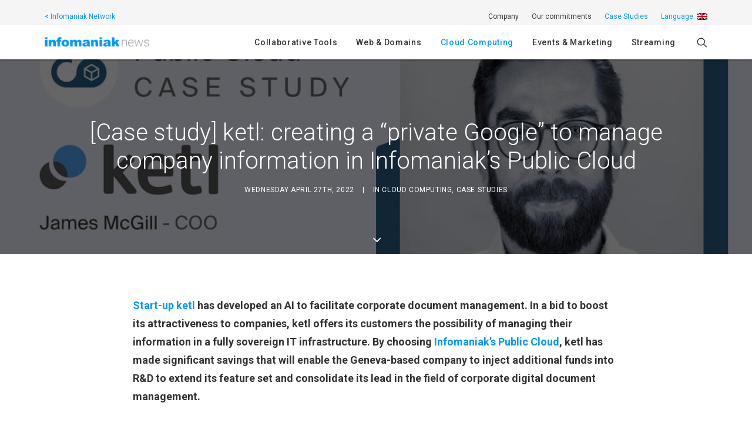

--- FILE ---
content_type: text/html; charset=UTF-8
request_url: https://news.infomaniak.com/en/case-study-ketl/
body_size: 26064
content:
<!DOCTYPE html>
<html class="no-touch" lang="en-US" xmlns="http://www.w3.org/1999/xhtml">
<head>
<meta http-equiv="Content-Type" content="text/html; charset=UTF-8">
<meta name="viewport" content="width=device-width, initial-scale=1">
<link rel="profile" href="http://gmpg.org/xfn/11">
<link rel="pingback" href="https://news.infomaniak.com/xmlrpc.php">
<meta name='robots' content='index, follow, max-image-preview:large, max-snippet:-1, max-video-preview:-1' />

	<!-- This site is optimized with the Yoast SEO plugin v21.8.1 - https://yoast.com/wordpress/plugins/seo/ -->
	<title>[Case study] ketl: creating a “private Google” to manage company information in Infomaniak’s Public Cloud &#8226; Infomaniak</title>
<link data-rocket-preload as="style" href="https://fonts.googleapis.com/css?family=Poppins%3A300%2Cregular%2C500%2C600%2C700%7CHind%3A300%2Cregular%2C500%2C600%2C700%7CDroid%20Serif%3Aregular%2Citalic%2C700%2C700italic%7CDosis%3A200%2C300%2Cregular%2C500%2C600%2C700%2C800%7CPlayfair%20Display%3Aregular%2Citalic%2C700%2C700italic%2C900%2C900italic%7COswald%3A300%2Cregular%2C700%7CRoboto%3A100%2C100italic%2C300%2C300italic%2Cregular%2Citalic%2C500%2C500italic%2C700%2C700italic%2C900%2C900italic%7CNunito%3A200%2C200italic%2C300%2C300italic%2Cregular%2Citalic%2C600%2C600italic%2C700%2C700italic%2C900%2C900italic&#038;subset=devanagari%2Clatin-ext%2Clatin%2Ccyrillic%2Cvietnamese%2Cgreek%2Ccyrillic-ext%2Cgreek-ext&#038;display=swap" rel="preload">
<link href="https://fonts.googleapis.com/css?family=Poppins%3A300%2Cregular%2C500%2C600%2C700%7CHind%3A300%2Cregular%2C500%2C600%2C700%7CDroid%20Serif%3Aregular%2Citalic%2C700%2C700italic%7CDosis%3A200%2C300%2Cregular%2C500%2C600%2C700%2C800%7CPlayfair%20Display%3Aregular%2Citalic%2C700%2C700italic%2C900%2C900italic%7COswald%3A300%2Cregular%2C700%7CRoboto%3A100%2C100italic%2C300%2C300italic%2Cregular%2Citalic%2C500%2C500italic%2C700%2C700italic%2C900%2C900italic%7CNunito%3A200%2C200italic%2C300%2C300italic%2Cregular%2Citalic%2C600%2C600italic%2C700%2C700italic%2C900%2C900italic&#038;subset=devanagari%2Clatin-ext%2Clatin%2Ccyrillic%2Cvietnamese%2Cgreek%2Ccyrillic-ext%2Cgreek-ext&#038;display=swap" media="print" onload="this.media=&#039;all&#039;" rel="stylesheet">
<noscript><link rel="stylesheet" href="https://fonts.googleapis.com/css?family=Poppins%3A300%2Cregular%2C500%2C600%2C700%7CHind%3A300%2Cregular%2C500%2C600%2C700%7CDroid%20Serif%3Aregular%2Citalic%2C700%2C700italic%7CDosis%3A200%2C300%2Cregular%2C500%2C600%2C700%2C800%7CPlayfair%20Display%3Aregular%2Citalic%2C700%2C700italic%2C900%2C900italic%7COswald%3A300%2Cregular%2C700%7CRoboto%3A100%2C100italic%2C300%2C300italic%2Cregular%2Citalic%2C500%2C500italic%2C700%2C700italic%2C900%2C900italic%7CNunito%3A200%2C200italic%2C300%2C300italic%2Cregular%2Citalic%2C600%2C600italic%2C700%2C700italic%2C900%2C900italic&#038;subset=devanagari%2Clatin-ext%2Clatin%2Ccyrillic%2Cvietnamese%2Cgreek%2Ccyrillic-ext%2Cgreek-ext&#038;display=swap"></noscript>
	<link rel="canonical" href="https://news.infomaniak.com/en/case-study-ketl/" />
	<meta property="og:locale" content="en_US" />
	<meta property="og:type" content="article" />
	<meta property="og:title" content="[Case study] ketl: creating a “private Google” to manage company information in Infomaniak’s Public Cloud &#8226; Infomaniak" />
	<meta property="og:description" content="Discover why ketl chose Infomaniak’s Public Cloud to power its ultra-fast intelligent document search platform with 100% in-house AI." />
	<meta property="og:url" content="https://news.infomaniak.com/en/case-study-ketl/" />
	<meta property="og:site_name" content="Infomaniak Network News" />
	<meta property="article:publisher" content="https://www.facebook.com/infomaniaknetwork" />
	<meta property="article:published_time" content="2022-04-27T07:42:24+00:00" />
	<meta property="article:modified_time" content="2023-12-14T11:12:43+00:00" />
	<meta property="og:image" content="https://news.infomaniak.com/wp-content/uploads/2022/04/ketl-case-study.jpeg" />
	<meta property="og:image:width" content="1200" />
	<meta property="og:image:height" content="628" />
	<meta property="og:image:type" content="image/jpeg" />
	<meta name="author" content="Thomas Jacobsen" />
	<meta name="twitter:card" content="summary_large_image" />
	<meta name="twitter:title" content="[Case study] ketl: creating a “private Google” to manage company information in Infomaniak’s Public Cloud" />
	<meta name="twitter:description" content="Discover why ketl chose Infomaniak’s Public Cloud to power its ultra-fast intelligent document search platform with 100% in-house AI." />
	<meta name="twitter:image" content="https://news.infomaniak.com/wp-content/uploads/2022/04/ketl-case-study.jpeg" />
	<meta name="twitter:creator" content="@infomaniak" />
	<meta name="twitter:site" content="@infomaniak" />
	<meta name="twitter:label1" content="Written by" />
	<meta name="twitter:data1" content="Thomas Jacobsen" />
	<meta name="twitter:label2" content="Est. reading time" />
	<meta name="twitter:data2" content="7 minutes" />
	<script type="application/ld+json" class="yoast-schema-graph">{"@context":"https://schema.org","@graph":[{"@type":"Article","@id":"https://news.infomaniak.com/etude-de-cas-ketl/#article","isPartOf":{"@id":"https://news.infomaniak.com/etude-de-cas-ketl/"},"author":{"name":"Thomas Jacobsen","@id":"https://news.infomaniak.com/#/schema/person/43e5ad98d5dfaa499cc889c504d93819"},"headline":"[Case study] ketl: creating a “private Google” to manage company information in Infomaniak’s Public Cloud","datePublished":"2022-04-27T07:42:24+00:00","dateModified":"2023-12-14T11:12:43+00:00","mainEntityOfPage":{"@id":"https://news.infomaniak.com/etude-de-cas-ketl/"},"wordCount":6596,"publisher":{"@id":"https://news.infomaniak.com/#organization"},"image":{"@id":"https://news.infomaniak.com/etude-de-cas-ketl/#primaryimage"},"thumbnailUrl":"https://i0.wp.com/news.infomaniak.com/wp-content/uploads/2022/04/ketl-case-study.jpeg?fit=1200%2C628&ssl=1","keywords":["case study"],"articleSection":["Cloud Computing","Case studies"],"inLanguage":"en-US"},{"@type":"WebPage","@id":"https://news.infomaniak.com/etude-de-cas-ketl/","url":"https://news.infomaniak.com/etude-de-cas-ketl/","name":"[Case study] ketl: creating a “private Google” to manage company information in Infomaniak’s Public Cloud &#8226; Infomaniak","isPartOf":{"@id":"https://news.infomaniak.com/#website"},"primaryImageOfPage":{"@id":"https://news.infomaniak.com/etude-de-cas-ketl/#primaryimage"},"image":{"@id":"https://news.infomaniak.com/etude-de-cas-ketl/#primaryimage"},"thumbnailUrl":"https://i0.wp.com/news.infomaniak.com/wp-content/uploads/2022/04/ketl-case-study.jpeg?fit=1200%2C628&ssl=1","datePublished":"2022-04-27T07:42:24+00:00","dateModified":"2023-12-14T11:12:43+00:00","breadcrumb":{"@id":"https://news.infomaniak.com/etude-de-cas-ketl/#breadcrumb"},"inLanguage":"en-US","potentialAction":[{"@type":"ReadAction","target":["https://news.infomaniak.com/etude-de-cas-ketl/"]}]},{"@type":"ImageObject","inLanguage":"en-US","@id":"https://news.infomaniak.com/etude-de-cas-ketl/#primaryimage","url":"https://i0.wp.com/news.infomaniak.com/wp-content/uploads/2022/04/ketl-case-study.jpeg?fit=1200%2C628&ssl=1","contentUrl":"https://i0.wp.com/news.infomaniak.com/wp-content/uploads/2022/04/ketl-case-study.jpeg?fit=1200%2C628&ssl=1","width":1200,"height":628},{"@type":"BreadcrumbList","@id":"https://news.infomaniak.com/etude-de-cas-ketl/#breadcrumb","itemListElement":[{"@type":"ListItem","position":1,"name":"Accueil","item":"https://news.infomaniak.com/"},{"@type":"ListItem","position":2,"name":"Étude de cas : ketl développe un Google privé pour gérer les informations des entreprises dans Infomaniak Public Cloud"}]},{"@type":"WebSite","@id":"https://news.infomaniak.com/#website","url":"https://news.infomaniak.com/","name":"Infomaniak Network News","description":"Official blog of hosting company Infomaniak","publisher":{"@id":"https://news.infomaniak.com/#organization"},"potentialAction":[{"@type":"SearchAction","target":{"@type":"EntryPoint","urlTemplate":"https://news.infomaniak.com/?s={search_term_string}"},"query-input":"required name=search_term_string"}],"inLanguage":"en-US"},{"@type":"Organization","@id":"https://news.infomaniak.com/#organization","name":"Infomaniak Network SA","url":"https://news.infomaniak.com/","logo":{"@type":"ImageObject","inLanguage":"en-US","@id":"https://news.infomaniak.com/#/schema/logo/image/","url":"https://news.infomaniak.com/wp-content/uploads/2017/06/logo_infomaniak_bleu.png","contentUrl":"https://news.infomaniak.com/wp-content/uploads/2017/06/logo_infomaniak_bleu.png","width":350,"height":46,"caption":"Infomaniak Network SA"},"image":{"@id":"https://news.infomaniak.com/#/schema/logo/image/"},"sameAs":["https://www.facebook.com/infomaniaknetwork","https://twitter.com/infomaniak","https://instagram.com/infomaniak_network","https://www.linkedin.com/company/infomaniak-network-sa","https://www.youtube.com/channel/UC4Dt4z4qyWnKR7uVrHkn4YA"]},{"@type":"Person","@id":"https://news.infomaniak.com/#/schema/person/43e5ad98d5dfaa499cc889c504d93819","name":"Thomas Jacobsen","image":{"@type":"ImageObject","inLanguage":"en-US","@id":"https://news.infomaniak.com/#/schema/person/image/","url":"https://secure.gravatar.com/avatar/526996c29235ab660174f7f802f6bc10?s=96&r=g","contentUrl":"https://secure.gravatar.com/avatar/526996c29235ab660174f7f802f6bc10?s=96&r=g","caption":"Thomas Jacobsen"}}]}</script>
	<!-- / Yoast SEO plugin. -->


<link rel='dns-prefetch' href='//stats.wp.com' />
<link rel='dns-prefetch' href='//fonts.googleapis.com' />
<link rel='dns-prefetch' href='//v0.wordpress.com' />
<link rel='dns-prefetch' href='//i0.wp.com' />
<link rel='dns-prefetch' href='//c0.wp.com' />
<link href='https://fonts.gstatic.com' crossorigin rel='preconnect' />
<link rel="alternate" type="application/rss+xml" title="Infomaniak Network News &raquo; Feed" href="https://news.infomaniak.com/en/feed/" />
<link rel="alternate" type="application/rss+xml" title="Infomaniak Network News &raquo; Comments Feed" href="https://news.infomaniak.com/en/comments/feed/" />
<style type="text/css">
img.wp-smiley,
img.emoji {
	display: inline !important;
	border: none !important;
	box-shadow: none !important;
	height: 1em !important;
	width: 1em !important;
	margin: 0 0.07em !important;
	vertical-align: -0.1em !important;
	background: none !important;
	padding: 0 !important;
}
</style>
	<link rel='stylesheet' id='wp-block-library-css' href='https://c0.wp.com/c/6.2.8/wp-includes/css/dist/block-library/style.min.css' type='text/css' media='all' />
<style id='wp-block-library-inline-css' type='text/css'>
.has-text-align-justify{text-align:justify;}
</style>
<link rel='stylesheet' id='classic-theme-styles-css' href='https://c0.wp.com/c/6.2.8/wp-includes/css/classic-themes.min.css' type='text/css' media='all' />
<style id='global-styles-inline-css' type='text/css'>
body{--wp--preset--color--black: #000000;--wp--preset--color--cyan-bluish-gray: #abb8c3;--wp--preset--color--white: #ffffff;--wp--preset--color--pale-pink: #f78da7;--wp--preset--color--vivid-red: #cf2e2e;--wp--preset--color--luminous-vivid-orange: #ff6900;--wp--preset--color--luminous-vivid-amber: #fcb900;--wp--preset--color--light-green-cyan: #7bdcb5;--wp--preset--color--vivid-green-cyan: #00d084;--wp--preset--color--pale-cyan-blue: #8ed1fc;--wp--preset--color--vivid-cyan-blue: #0693e3;--wp--preset--color--vivid-purple: #9b51e0;--wp--preset--gradient--vivid-cyan-blue-to-vivid-purple: linear-gradient(135deg,rgba(6,147,227,1) 0%,rgb(155,81,224) 100%);--wp--preset--gradient--light-green-cyan-to-vivid-green-cyan: linear-gradient(135deg,rgb(122,220,180) 0%,rgb(0,208,130) 100%);--wp--preset--gradient--luminous-vivid-amber-to-luminous-vivid-orange: linear-gradient(135deg,rgba(252,185,0,1) 0%,rgba(255,105,0,1) 100%);--wp--preset--gradient--luminous-vivid-orange-to-vivid-red: linear-gradient(135deg,rgba(255,105,0,1) 0%,rgb(207,46,46) 100%);--wp--preset--gradient--very-light-gray-to-cyan-bluish-gray: linear-gradient(135deg,rgb(238,238,238) 0%,rgb(169,184,195) 100%);--wp--preset--gradient--cool-to-warm-spectrum: linear-gradient(135deg,rgb(74,234,220) 0%,rgb(151,120,209) 20%,rgb(207,42,186) 40%,rgb(238,44,130) 60%,rgb(251,105,98) 80%,rgb(254,248,76) 100%);--wp--preset--gradient--blush-light-purple: linear-gradient(135deg,rgb(255,206,236) 0%,rgb(152,150,240) 100%);--wp--preset--gradient--blush-bordeaux: linear-gradient(135deg,rgb(254,205,165) 0%,rgb(254,45,45) 50%,rgb(107,0,62) 100%);--wp--preset--gradient--luminous-dusk: linear-gradient(135deg,rgb(255,203,112) 0%,rgb(199,81,192) 50%,rgb(65,88,208) 100%);--wp--preset--gradient--pale-ocean: linear-gradient(135deg,rgb(255,245,203) 0%,rgb(182,227,212) 50%,rgb(51,167,181) 100%);--wp--preset--gradient--electric-grass: linear-gradient(135deg,rgb(202,248,128) 0%,rgb(113,206,126) 100%);--wp--preset--gradient--midnight: linear-gradient(135deg,rgb(2,3,129) 0%,rgb(40,116,252) 100%);--wp--preset--duotone--dark-grayscale: url('#wp-duotone-dark-grayscale');--wp--preset--duotone--grayscale: url('#wp-duotone-grayscale');--wp--preset--duotone--purple-yellow: url('#wp-duotone-purple-yellow');--wp--preset--duotone--blue-red: url('#wp-duotone-blue-red');--wp--preset--duotone--midnight: url('#wp-duotone-midnight');--wp--preset--duotone--magenta-yellow: url('#wp-duotone-magenta-yellow');--wp--preset--duotone--purple-green: url('#wp-duotone-purple-green');--wp--preset--duotone--blue-orange: url('#wp-duotone-blue-orange');--wp--preset--font-size--small: 13px;--wp--preset--font-size--medium: 20px;--wp--preset--font-size--large: 36px;--wp--preset--font-size--x-large: 42px;--wp--preset--spacing--20: 0.44rem;--wp--preset--spacing--30: 0.67rem;--wp--preset--spacing--40: 1rem;--wp--preset--spacing--50: 1.5rem;--wp--preset--spacing--60: 2.25rem;--wp--preset--spacing--70: 3.38rem;--wp--preset--spacing--80: 5.06rem;--wp--preset--shadow--natural: 6px 6px 9px rgba(0, 0, 0, 0.2);--wp--preset--shadow--deep: 12px 12px 50px rgba(0, 0, 0, 0.4);--wp--preset--shadow--sharp: 6px 6px 0px rgba(0, 0, 0, 0.2);--wp--preset--shadow--outlined: 6px 6px 0px -3px rgba(255, 255, 255, 1), 6px 6px rgba(0, 0, 0, 1);--wp--preset--shadow--crisp: 6px 6px 0px rgba(0, 0, 0, 1);}:where(.is-layout-flex){gap: 0.5em;}body .is-layout-flow > .alignleft{float: left;margin-inline-start: 0;margin-inline-end: 2em;}body .is-layout-flow > .alignright{float: right;margin-inline-start: 2em;margin-inline-end: 0;}body .is-layout-flow > .aligncenter{margin-left: auto !important;margin-right: auto !important;}body .is-layout-constrained > .alignleft{float: left;margin-inline-start: 0;margin-inline-end: 2em;}body .is-layout-constrained > .alignright{float: right;margin-inline-start: 2em;margin-inline-end: 0;}body .is-layout-constrained > .aligncenter{margin-left: auto !important;margin-right: auto !important;}body .is-layout-constrained > :where(:not(.alignleft):not(.alignright):not(.alignfull)){max-width: var(--wp--style--global--content-size);margin-left: auto !important;margin-right: auto !important;}body .is-layout-constrained > .alignwide{max-width: var(--wp--style--global--wide-size);}body .is-layout-flex{display: flex;}body .is-layout-flex{flex-wrap: wrap;align-items: center;}body .is-layout-flex > *{margin: 0;}:where(.wp-block-columns.is-layout-flex){gap: 2em;}.has-black-color{color: var(--wp--preset--color--black) !important;}.has-cyan-bluish-gray-color{color: var(--wp--preset--color--cyan-bluish-gray) !important;}.has-white-color{color: var(--wp--preset--color--white) !important;}.has-pale-pink-color{color: var(--wp--preset--color--pale-pink) !important;}.has-vivid-red-color{color: var(--wp--preset--color--vivid-red) !important;}.has-luminous-vivid-orange-color{color: var(--wp--preset--color--luminous-vivid-orange) !important;}.has-luminous-vivid-amber-color{color: var(--wp--preset--color--luminous-vivid-amber) !important;}.has-light-green-cyan-color{color: var(--wp--preset--color--light-green-cyan) !important;}.has-vivid-green-cyan-color{color: var(--wp--preset--color--vivid-green-cyan) !important;}.has-pale-cyan-blue-color{color: var(--wp--preset--color--pale-cyan-blue) !important;}.has-vivid-cyan-blue-color{color: var(--wp--preset--color--vivid-cyan-blue) !important;}.has-vivid-purple-color{color: var(--wp--preset--color--vivid-purple) !important;}.has-black-background-color{background-color: var(--wp--preset--color--black) !important;}.has-cyan-bluish-gray-background-color{background-color: var(--wp--preset--color--cyan-bluish-gray) !important;}.has-white-background-color{background-color: var(--wp--preset--color--white) !important;}.has-pale-pink-background-color{background-color: var(--wp--preset--color--pale-pink) !important;}.has-vivid-red-background-color{background-color: var(--wp--preset--color--vivid-red) !important;}.has-luminous-vivid-orange-background-color{background-color: var(--wp--preset--color--luminous-vivid-orange) !important;}.has-luminous-vivid-amber-background-color{background-color: var(--wp--preset--color--luminous-vivid-amber) !important;}.has-light-green-cyan-background-color{background-color: var(--wp--preset--color--light-green-cyan) !important;}.has-vivid-green-cyan-background-color{background-color: var(--wp--preset--color--vivid-green-cyan) !important;}.has-pale-cyan-blue-background-color{background-color: var(--wp--preset--color--pale-cyan-blue) !important;}.has-vivid-cyan-blue-background-color{background-color: var(--wp--preset--color--vivid-cyan-blue) !important;}.has-vivid-purple-background-color{background-color: var(--wp--preset--color--vivid-purple) !important;}.has-black-border-color{border-color: var(--wp--preset--color--black) !important;}.has-cyan-bluish-gray-border-color{border-color: var(--wp--preset--color--cyan-bluish-gray) !important;}.has-white-border-color{border-color: var(--wp--preset--color--white) !important;}.has-pale-pink-border-color{border-color: var(--wp--preset--color--pale-pink) !important;}.has-vivid-red-border-color{border-color: var(--wp--preset--color--vivid-red) !important;}.has-luminous-vivid-orange-border-color{border-color: var(--wp--preset--color--luminous-vivid-orange) !important;}.has-luminous-vivid-amber-border-color{border-color: var(--wp--preset--color--luminous-vivid-amber) !important;}.has-light-green-cyan-border-color{border-color: var(--wp--preset--color--light-green-cyan) !important;}.has-vivid-green-cyan-border-color{border-color: var(--wp--preset--color--vivid-green-cyan) !important;}.has-pale-cyan-blue-border-color{border-color: var(--wp--preset--color--pale-cyan-blue) !important;}.has-vivid-cyan-blue-border-color{border-color: var(--wp--preset--color--vivid-cyan-blue) !important;}.has-vivid-purple-border-color{border-color: var(--wp--preset--color--vivid-purple) !important;}.has-vivid-cyan-blue-to-vivid-purple-gradient-background{background: var(--wp--preset--gradient--vivid-cyan-blue-to-vivid-purple) !important;}.has-light-green-cyan-to-vivid-green-cyan-gradient-background{background: var(--wp--preset--gradient--light-green-cyan-to-vivid-green-cyan) !important;}.has-luminous-vivid-amber-to-luminous-vivid-orange-gradient-background{background: var(--wp--preset--gradient--luminous-vivid-amber-to-luminous-vivid-orange) !important;}.has-luminous-vivid-orange-to-vivid-red-gradient-background{background: var(--wp--preset--gradient--luminous-vivid-orange-to-vivid-red) !important;}.has-very-light-gray-to-cyan-bluish-gray-gradient-background{background: var(--wp--preset--gradient--very-light-gray-to-cyan-bluish-gray) !important;}.has-cool-to-warm-spectrum-gradient-background{background: var(--wp--preset--gradient--cool-to-warm-spectrum) !important;}.has-blush-light-purple-gradient-background{background: var(--wp--preset--gradient--blush-light-purple) !important;}.has-blush-bordeaux-gradient-background{background: var(--wp--preset--gradient--blush-bordeaux) !important;}.has-luminous-dusk-gradient-background{background: var(--wp--preset--gradient--luminous-dusk) !important;}.has-pale-ocean-gradient-background{background: var(--wp--preset--gradient--pale-ocean) !important;}.has-electric-grass-gradient-background{background: var(--wp--preset--gradient--electric-grass) !important;}.has-midnight-gradient-background{background: var(--wp--preset--gradient--midnight) !important;}.has-small-font-size{font-size: var(--wp--preset--font-size--small) !important;}.has-medium-font-size{font-size: var(--wp--preset--font-size--medium) !important;}.has-large-font-size{font-size: var(--wp--preset--font-size--large) !important;}.has-x-large-font-size{font-size: var(--wp--preset--font-size--x-large) !important;}
.wp-block-navigation a:where(:not(.wp-element-button)){color: inherit;}
:where(.wp-block-columns.is-layout-flex){gap: 2em;}
.wp-block-pullquote{font-size: 1.5em;line-height: 1.6;}
</style>
<link rel='stylesheet' id='infomaniak-news-css' href='https://news.infomaniak.com/wp-content/cache/background-css/1/news.infomaniak.com/wp-content/plugins/infomaniak-news/public/css/infomaniak-news-public.css?ver=1.0.0&wpr_t=1768986930' type='text/css' media='all' />
<link rel='stylesheet' id='toc-screen-css' href='https://news.infomaniak.com/wp-content/plugins/table-of-contents-plus/screen.min.css?ver=2411.1' type='text/css' media='all' />

<link rel='stylesheet' id='parent-style-css' href='https://news.infomaniak.com/wp-content/themes/uncode/style.css?ver=6.2.8' type='text/css' media='all' />
<link rel='stylesheet' id='uncode-style-css' href='https://news.infomaniak.com/wp-content/cache/background-css/1/news.infomaniak.com/wp-content/themes/uncode/library/css/style.css?ver=2.9.4.7&wpr_t=1768986930' type='text/css' media='all' />
<style id='uncode-style-inline-css' type='text/css'>

@media (min-width: 960px) { .limit-width { max-width: 1200px; margin: auto;}}
#changer-back-color { transition: background-color 1000ms cubic-bezier(0.25, 1, 0.5, 1) !important; } #changer-back-color > div { transition: opacity 1000ms cubic-bezier(0.25, 1, 0.5, 1) !important; } body.bg-changer-init.disable-hover .main-wrapper .style-light,  body.bg-changer-init.disable-hover .main-wrapper .style-light h1,  body.bg-changer-init.disable-hover .main-wrapper .style-light h2, body.bg-changer-init.disable-hover .main-wrapper .style-light h3, body.bg-changer-init.disable-hover .main-wrapper .style-light h4, body.bg-changer-init.disable-hover .main-wrapper .style-light h5, body.bg-changer-init.disable-hover .main-wrapper .style-light h6, body.bg-changer-init.disable-hover .main-wrapper .style-light a, body.bg-changer-init.disable-hover .main-wrapper .style-dark, body.bg-changer-init.disable-hover .main-wrapper .style-dark h1, body.bg-changer-init.disable-hover .main-wrapper .style-dark h2, body.bg-changer-init.disable-hover .main-wrapper .style-dark h3, body.bg-changer-init.disable-hover .main-wrapper .style-dark h4, body.bg-changer-init.disable-hover .main-wrapper .style-dark h5, body.bg-changer-init.disable-hover .main-wrapper .style-dark h6, body.bg-changer-init.disable-hover .main-wrapper .style-dark a { transition: color 1000ms cubic-bezier(0.25, 1, 0.5, 1) !important; }
</style>
<link rel='stylesheet' id='uncode-icons-css' href='https://news.infomaniak.com/wp-content/themes/uncode/library/css/uncode-icons.css?ver=2.9.4.7' type='text/css' media='all' />
<link rel='stylesheet' id='uncode-custom-style-css' href='https://news.infomaniak.com/wp-content/themes/uncode/library/css/style-custom.css?ver=2.9.4.7' type='text/css' media='all' />
<style id='uncode-custom-style-inline-css' type='text/css'>
.social-icon i{font-size:32px!important;}.top-menu{height:43px;}.menu-primary {box-shadow:0 1px 3px 0 rgba(0,0,0,0.33);}.menu-primary .col-lg-0{padding:20px 36px 20px 36px;}.post-info .author-info {display:none;}.navbar-nav-last #menu-secondary {display:table-cell;vertical-align:middle;}.form-news-subscription input {display:table-cell;vertical-align:middle;margin-bottom:10px;}.form-news-subscription-email{height:42px;}.subscription .form-news-subscription-label{color:white ;margin:20px}.btn.btn-color-vyce{box-shadow:0 1px 0 rgba(0,0,0,0.24); line-height:1 !important;font-size:14px;font-weight:400 !important;}.btn-color-vyce:not(.btn-hover-nobg):not(.btn-text-skin):hover, .btn-color-vyce:not(.btn-hover-nobg):not(.btn-text-skin):focus, btn-color-vyce:active{background-color:#0089e6 !important;color:#ffffff !important;transition:background-color 0.5s ease;}.form-news-subscription input[type="submit"]{box-shadow:0 1px 0 rgba(0,0,0,0.24);line-height:14px !important;font-size:14px !important;font-weight:400 !important;color:#333;}.form-news-subscription input[type="submit"]:hover {box-shadow:0 1px 0 rgba(0,0,0,0.24);line-height:1 !important;font-size:14px !important;font-weight:400 !important;color:#333;background-color:#e8e8e8; }#post-277 .environment-list{list-style-type:none;}.style-light a { color:#0098ff; }#menu-item-3135 i{display:none;}.drop-menu.sm-nowrap{min-width:5em!important}@media screen and (max-width:959px) {.form-news-subscription-email {width:100%}.mobile-secondary-menu .menu-item:not(.qtranxs-lang-menu):not(.qtranxs-lang-menu-item) {display:none !important;}}@media screen and (min-width:960px) {ul#main-menu {line-height:43px;}body[class*=hmenu] ul.menu-smart>li, ul.menu-smart.menu-horizontal>li:last-child {height:43px;line-height:38px;vertical-align:middle;padding:0;margin:0;}}@media screen and (min-width:960px) and (max-width:1200px) {.logo-image.logo-skinnable img {display:none !important;}.logo-image.logo-skinnable:before {content:"";background:var(--wpr-bg-875c7c14-b0db-4079-9065-3fa28753a004) top left no-repeat;background-size:contain;width:80px;height:100%;display:block;}}
</style>
<link rel='stylesheet' id='enlighterjs-css' href='https://news.infomaniak.com/wp-content/plugins/enlighter/cache/enlighterjs.min.css?ver=GyIc+ng/DK1Avgd' type='text/css' media='all' />
<link rel='stylesheet' id='jetpack_css-css' href='https://news.infomaniak.com/wp-content/cache/background-css/1/c0.wp.com/p/jetpack/12.8.2/css/jetpack.css?wpr_t=1768986930' type='text/css' media='all' />
<script type='text/javascript' src='https://c0.wp.com/c/6.2.8/wp-includes/js/jquery/jquery.min.js' id='jquery-core-js'></script>
<script type='text/javascript' src='https://c0.wp.com/c/6.2.8/wp-includes/js/jquery/jquery-migrate.min.js' id='jquery-migrate-js'></script>
<script type='text/javascript' src='https://news.infomaniak.com/wp-content/plugins/infomaniak-news/public/js/infomaniak-news-public.js?ver=1.0.0' id='infomaniak-news-js'></script>
<script type='text/javascript' src='/wp-content/themes/uncode/library/js/ai-uncode.min.js' id='uncodeAI' data-home='/en/' data-path='/' data-breakpoints-images='925,1200' id='ai-uncode-js'></script>
<script type='text/javascript' id='uncode-init-js-extra'>
/* <![CDATA[ */
var SiteParameters = {"days":"days","hours":"hours","minutes":"minutes","seconds":"seconds","constant_scroll":"on","scroll_speed":"2","parallax_factor":"0.25","loading":"Loading\u2026","slide_name":"slide","slide_footer":"footer","ajax_url":"https:\/\/news.infomaniak.com\/wp-admin\/admin-ajax.php","nonce_adaptive_images":"ce4e0914be","nonce_srcset_async":"4bd8e420f9","enable_debug":"","block_mobile_videos":"","is_frontend_editor":"","main_width":["1200","px"],"mobile_parallax_allowed":"","listen_for_screen_update":"1","wireframes_plugin_active":"","sticky_elements":"off","resize_quality":"90","register_metadata":"","bg_changer_time":"1000","update_wc_fragments":"1","optimize_shortpixel_image":"","menu_mobile_offcanvas_gap":"45","custom_cursor_selector":"[href], .trigger-overlay, .owl-next, .owl-prev, .owl-dot, input[type=\"submit\"], input[type=\"checkbox\"], button[type=\"submit\"], a[class^=\"ilightbox\"], .ilightbox-thumbnail, .ilightbox-prev, .ilightbox-next, .overlay-close, .unmodal-close, .qty-inset > span, .share-button li, .uncode-post-titles .tmb.tmb-click-area, .btn-link, .tmb-click-row .t-inside, .lg-outer button, .lg-thumb img, a[data-lbox], .uncode-close-offcanvas-overlay, .uncode-nav-next, .uncode-nav-prev, .uncode-nav-index","mobile_parallax_animation":"","lbox_enhanced":"","native_media_player":"1","vimeoPlayerParams":"?autoplay=0","ajax_filter_key_search":"key","ajax_filter_key_unfilter":"unfilter","index_pagination_disable_scroll":"","index_pagination_scroll_to":"","uncode_wc_popup_cart_qty":"","disable_hover_hack":"","uncode_nocookie":"","menuHideOnClick":"1","smoothScroll":"","smoothScrollDisableHover":"","smoothScrollQuery":"960","uncode_force_onepage_dots":"","uncode_smooth_scroll_safe":"","uncode_lb_add_galleries":", .gallery","uncode_lb_add_items":", .gallery .gallery-item a","uncode_prev_label":"Previous","uncode_next_label":"Next","uncode_slide_label":"Slide","uncode_share_label":"Share on %","uncode_has_ligatures":"","uncode_is_accessible":"","uncode_carousel_itemSelector":"*:not(.hidden)","uncode_adaptive":"1","ai_breakpoints":"925,1200","uncode_limit_width":"1200px"};
/* ]]> */
</script>
<script type='text/javascript' src='https://news.infomaniak.com/wp-content/themes/uncode/library/js/init.min.js?ver=2.9.4.7' id='uncode-init-js'></script>
<script></script><link rel="https://api.w.org/" href="https://news.infomaniak.com/en/wp-json/" /><link rel="alternate" type="application/json" href="https://news.infomaniak.com/en/wp-json/wp/v2/posts/6874" /><link rel="EditURI" type="application/rsd+xml" title="RSD" href="https://news.infomaniak.com/xmlrpc.php?rsd" />
<link rel="wlwmanifest" type="application/wlwmanifest+xml" href="https://news.infomaniak.com/wp-includes/wlwmanifest.xml" />
<meta name="generator" content="WordPress 6.2.8" />
<link rel='shortlink' href='https://news.infomaniak.com/en/?p=6874' />
<link rel="alternate" type="application/json+oembed" href="https://news.infomaniak.com/en/wp-json/oembed/1.0/embed?url=https%3A%2F%2Fnews.infomaniak.com%2Fen%2Fcase-study-ketl%2F" />
<link rel="alternate" type="text/xml+oembed" href="https://news.infomaniak.com/en/wp-json/oembed/1.0/embed?url=https%3A%2F%2Fnews.infomaniak.com%2Fen%2Fcase-study-ketl%2F&#038;format=xml" />
<meta name="generator" content="qTranslate-XT 3.15.2" />
<link hreflang="x-default" href="https://news.infomaniak.com/etude-de-cas-ketl/" rel="alternate" />
<link hreflang="fr" href="https://news.infomaniak.com/etude-de-cas-ketl/" rel="alternate" />
<link hreflang="de" href="https://news.infomaniak.com/de/fallstudie-ketl/" rel="alternate" />
<link hreflang="en" href="https://news.infomaniak.com/en/case-study-ketl/" rel="alternate" />
<link hreflang="it" href="https://news.infomaniak.com/it/caso-di-studio-ketl/" rel="alternate" />
<link hreflang="es" href="https://news.infomaniak.com/es/estudio-de-caso-ketl/" rel="alternate" />
	<style>img#wpstats{display:none}</style>
		<style type="text/css" id="wp-custom-css">/*
Vous pouvez ajouter du CSS personnalisé ici.

Cliquez sur l’icône d’aide ci-dessus pour en savoir plus.
*/

@media screen and (min-width: 960px) {
	body[class*=hmenu] ul#menu-secondary>li, ul#menu-secondary>li:last-child, body[class*=hmenu] ul.menu-smart>li {	 	 
	 height: 100%;
	}
}</style><noscript><style> .wpb_animate_when_almost_visible { opacity: 1; }</style></noscript><noscript><style id="rocket-lazyload-nojs-css">.rll-youtube-player, [data-lazy-src]{display:none !important;}</style></noscript><style id="wpr-lazyload-bg-container"></style><style id="wpr-lazyload-bg-exclusion"></style>
<noscript>
<style id="wpr-lazyload-bg-nostyle">rs-dotted.twoxtwo{--wpr-bg-a61d3220-f8dc-45f1-91e6-3e50c0ed8bdd: url('https://news.infomaniak.com/wp-content/plugins/infomaniak-news/public/images/revslider-gridtile-custom.png');}.ilightbox-loader.black div{--wpr-bg-164dbba6-cd60-4bd0-8e09-e736ff186d96: url('https://news.infomaniak.com/wp-content/themes/uncode/library/img/oval-anim-dark.svg');}.ilightbox-holder.black .ilightbox-alert{--wpr-bg-40d7809f-d064-40da-99ab-8b017d936493: url('https://news.infomaniak.com/wp-content/themes/uncode/library/img/ilightbox/black-skin/alert.png');}.ilightbox-toolbar.black a{--wpr-bg-098194c4-5336-420a-a401-a70985e1e524: url('https://news.infomaniak.com/wp-content/themes/uncode/library/img/ilightbox/black-skin/buttons.png');}.ilightbox-thumbnails.black .ilightbox-thumbnails-grid .ilightbox-thumbnail .ilightbox-thumbnail-video{--wpr-bg-0b4f05f9-f270-4968-9554-caf01fbd2106: url('https://news.infomaniak.com/wp-content/themes/uncode/library/img/ilightbox/black-skin/thumb-overlay-play.png');}.ilightbox-button.ilightbox-next-button.black,
.ilightbox-button.ilightbox-prev-button.black{--wpr-bg-a550ce3c-650d-4e03-9a16-869bd7b58537: url('https://news.infomaniak.com/wp-content/themes/uncode/library/img/ilightbox/black-skin/arrows_vertical.png');}.ilightbox-loader.white div{--wpr-bg-dd922878-0d20-4457-8476-85f7b1612705: url('https://news.infomaniak.com/wp-content/themes/uncode/library/img/oval-anim-light.svg');}.ilightbox-holder.white .ilightbox-alert{--wpr-bg-6f224011-97fc-4309-ac35-126611872b63: url('https://news.infomaniak.com/wp-content/themes/uncode/library/img/ilightbox/white-skin/alert.png');}.ilightbox-toolbar.white a{--wpr-bg-43064d65-b592-4eb9-88a9-3f08c1c10260: url('https://news.infomaniak.com/wp-content/themes/uncode/library/img/ilightbox/white-skin/buttons.png');}.ilightbox-thumbnails.white .ilightbox-thumbnails-grid .ilightbox-thumbnail .ilightbox-thumbnail-video{--wpr-bg-389f6f2d-aabb-4543-959b-50b54c84bea1: url('https://news.infomaniak.com/wp-content/themes/uncode/library/img/ilightbox/white-skin/thumb-overlay-play.png');}.ilightbox-button.ilightbox-next-button.white,
.ilightbox-button.ilightbox-prev-button.white{--wpr-bg-af119537-fff7-4cd1-9678-004f14aba777: url('https://news.infomaniak.com/wp-content/themes/uncode/library/img/ilightbox/white-skin/arrows_vertical.png');}.lg-outer .lg-item:not(.lg-start-end-progress){--wpr-bg-e249d478-8b3d-45e9-9858-d475cc70581a: url('https://news.infomaniak.com/wp-content/themes/uncode/library/img/oval-anim-dark.svg');}.lg-thumb-item.thumbnail-video::after{--wpr-bg-60d37981-be2a-4a62-a3eb-076daf4eae24: url('https://news.infomaniak.com/wp-content/themes/uncode/library/img/ilightbox/black-skin/thumb-overlay-play.png');}.owl-carousel .owl-video-play-icon{--wpr-bg-df97216d-854f-4811-ae01-cc75dabb0d36: url('https://news.infomaniak.com/wp-content/themes/uncode/library/css/owl.video.play.png');}.grid-general-light .grid-wrapper.grid-loading:before{--wpr-bg-dad413d7-3fca-45d0-867b-ad43072129ec: url('https://news.infomaniak.com/wp-content/themes/uncode/library/img/oval-anim-light.svg');}.grid-general-dark .grid-wrapper.grid-loading:before{--wpr-bg-2cf04bff-5252-4237-8333-4d2381f32b8d: url('https://news.infomaniak.com/wp-content/themes/uncode/library/img/oval-anim-dark.svg');}.grid-general-light .loadmore-icon:before{--wpr-bg-edfb544c-80c1-4c31-bb06-b3da95793158: url('https://news.infomaniak.com/wp-content/themes/uncode/library/img/oval-anim-light.svg');}.grid-general-dark .loadmore-icon:before{--wpr-bg-711c831b-5bfb-4ca7-ad8b-88e6b5cbf107: url('https://news.infomaniak.com/wp-content/themes/uncode/library/img/oval-anim-dark.svg');}.ilightbox-holder .ilightbox-container .ilightbox-social ul li.facebook a{--wpr-bg-eaee2d14-626a-4268-b281-e13b0e30a162: url('https://news.infomaniak.com/wp-content/themes/uncode/library/img/ilightbox/social_icons/facebook_16.png');}.ilightbox-holder .ilightbox-container .ilightbox-social ul li.digg a{--wpr-bg-1820ed37-9400-444a-9ea7-361a123aded7: url('https://news.infomaniak.com/wp-content/themes/uncode/library/img/ilightbox/social_icons/digg_16.png');}.ilightbox-holder .ilightbox-container .ilightbox-social ul li.twitter a{--wpr-bg-1dab1dc8-7cd8-4025-a4a6-617bdf359630: url('https://news.infomaniak.com/wp-content/themes/uncode/library/img/ilightbox/social_icons/twitter_16.png');}.ilightbox-holder .ilightbox-container .ilightbox-social ul li.reddit a{--wpr-bg-8a3023bd-b40b-4d07-b104-767e0394c125: url('https://news.infomaniak.com/wp-content/themes/uncode/library/img/ilightbox/social_icons/reddit_16.png');}.isMobile .ilightbox-toolbar.black a.ilightbox-fullscreen{--wpr-bg-8cf11a93-f6f4-46a7-9154-143cd3250d34: url('https://news.infomaniak.com/wp-content/themes/uncode/library/img/ilightbox/black-skin/fullscreen-icon-64.png');}.isMobile .ilightbox-toolbar.black a.ilightbox-close{--wpr-bg-eba4a31f-703b-4e57-a915-03c7262091f5: url('https://news.infomaniak.com/wp-content/themes/uncode/library/img/ilightbox/black-skin/x-mark-icon-64.png');}.isMobile .ilightbox-toolbar.black a.ilightbox-next-button{--wpr-bg-ea7d1a0b-ce6f-43ad-b29a-7f3b4a0ea5c6: url('https://news.infomaniak.com/wp-content/themes/uncode/library/img/ilightbox/black-skin/arrow-next-icon-64.png');}.isMobile .ilightbox-toolbar.black a.ilightbox-prev-button{--wpr-bg-9360344e-e028-45cf-a34a-d0d14018a563: url('https://news.infomaniak.com/wp-content/themes/uncode/library/img/ilightbox/black-skin/arrow-prev-icon-64.png');}.isMobile .ilightbox-toolbar.black a.ilightbox-play{--wpr-bg-06a86b20-f1a1-4d86-8cfa-be348fe50eeb: url('https://news.infomaniak.com/wp-content/themes/uncode/library/img/ilightbox/black-skin/play-icon-64.png');}.isMobile .ilightbox-toolbar.black a.ilightbox-pause{--wpr-bg-5e1d2e71-e0a9-42ba-a6d1-f154290fa45e: url('https://news.infomaniak.com/wp-content/themes/uncode/library/img/ilightbox/black-skin/pause-icon-64.png');}.ilightbox-button.ilightbox-next-button.black.horizontal,
.ilightbox-button.ilightbox-prev-button.black.horizontal{--wpr-bg-74054d69-9a82-4137-af4c-f78a3c23d05e: url('https://news.infomaniak.com/wp-content/themes/uncode/library/img/ilightbox/black-skin/arrows_horizontal.png');}.isMobile .ilightbox-toolbar.white a.ilightbox-fullscreen{--wpr-bg-78116966-c107-4c56-b984-6bdf9107c4af: url('https://news.infomaniak.com/wp-content/themes/uncode/library/img/ilightbox/white-skin/fullscreen-icon-64.png');}.isMobile .ilightbox-toolbar.white a.ilightbox-close{--wpr-bg-be3a9218-41b2-438e-9904-e000d69c16e7: url('https://news.infomaniak.com/wp-content/themes/uncode/library/img/ilightbox/white-skin/x-mark-icon-64.png');}.isMobile .ilightbox-toolbar.white a.ilightbox-next-button{--wpr-bg-32aadeca-1845-4f0b-b344-064acc3146c1: url('https://news.infomaniak.com/wp-content/themes/uncode/library/img/ilightbox/white-skin/arrow-next-icon-64.png');}.isMobile .ilightbox-toolbar.white a.ilightbox-next-button.disabled{--wpr-bg-0c296e87-26f6-43e5-a4fa-cd00e4503fa4: url('https://news.infomaniak.com/wp-content/themes/uncode/library/img/ilightbox/white-skin/arrow-next-icon-64.png');}.isMobile .ilightbox-toolbar.white a.ilightbox-prev-button{--wpr-bg-04d2b030-3089-4a36-9006-e099ecc3b987: url('https://news.infomaniak.com/wp-content/themes/uncode/library/img/ilightbox/white-skin/arrow-prev-icon-64.png');}.isMobile .ilightbox-toolbar.white a.ilightbox-prev-button.disabled{--wpr-bg-32b30858-e231-4283-97ff-a65097b0fb9d: url('https://news.infomaniak.com/wp-content/themes/uncode/library/img/ilightbox/white-skin/arrow-prev-icon-64.png');}.isMobile .ilightbox-toolbar.white a.ilightbox-play{--wpr-bg-f4ba8cb2-419c-4586-a791-4fb8f60eda39: url('https://news.infomaniak.com/wp-content/themes/uncode/library/img/ilightbox/white-skin/play-icon-64.png');}.isMobile .ilightbox-toolbar.white a.ilightbox-pause{--wpr-bg-6c97ba4a-f296-455d-a974-a5bec38729ae: url('https://news.infomaniak.com/wp-content/themes/uncode/library/img/ilightbox/white-skin/pause-icon-64.png');}.ilightbox-button.ilightbox-next-button.white.horizontal,
.ilightbox-button.ilightbox-prev-button.white.horizontal{--wpr-bg-d993c8e1-4756-4aca-8f86-6dd993319f53: url('https://news.infomaniak.com/wp-content/themes/uncode/library/img/ilightbox/white-skin/arrows_horizontal.png');}.mejs-overlay-loading:before{--wpr-bg-267aa269-52df-4900-8e96-3207ea2c1ea3: url('https://news.infomaniak.com/wp-content/themes/uncode/library/img/oval-anim-dark.svg');}.style-light#search_results_activity_indicator{--wpr-bg-28332990-8dfc-4342-a66c-e3b952407747: url('https://news.infomaniak.com/wp-content/themes/uncode/library/img/oval-anim-light.svg');}.style-dark#search_results_activity_indicator{--wpr-bg-1bb6b1c0-6962-400d-960f-b0bc44232f5a: url('https://news.infomaniak.com/wp-content/themes/uncode/library/img/oval-anim-dark.svg');}.unmodal-overlay.loading:before{--wpr-bg-bcd36dad-438f-4ebb-aba2-9dac3165a640: url('https://news.infomaniak.com/wp-content/themes/uncode/library/img/oval-anim-dark.svg');}body div div.jetpack-slideshow-controls a,body div div.jetpack-slideshow-controls a:hover{--wpr-bg-aa5022c1-e7a0-4269-a397-a404492fc4a7: url('https://c0.wp.com/p/jetpack/12.8.2/css/../modules/shortcodes/img/slideshow-controls.png');}body div div.jetpack-slideshow-controls a,body div div.jetpack-slideshow-controls a:hover{--wpr-bg-37803287-ce25-4545-8669-988dc0b32eef: url('https://c0.wp.com/p/jetpack/12.8.2/css/../modules/shortcodes/img/slideshow-controls-2x.png');}.presentation .nav-arrow-left,.presentation .nav-arrow-right{--wpr-bg-a8b0f1f7-b624-4999-8bfc-9e5d70196499: url('https://c0.wp.com/p/jetpack/12.8.2/css/../modules/shortcodes/images/slide-nav.png');}.presentation .nav-fullscreen-button{--wpr-bg-248ebc5f-9ae5-4400-81b4-a3215205dc50: url('https://c0.wp.com/p/jetpack/12.8.2/css/../modules/shortcodes/images/expand.png');}.presentation-wrapper-fullscreen .nav-fullscreen-button{--wpr-bg-673cd1c4-fa99-452b-9008-a37b02558e2d: url('https://c0.wp.com/p/jetpack/12.8.2/css/../modules/shortcodes/images/collapse.png');}.widget-grofile .grofile-accounts-logo{--wpr-bg-3382ef8a-101b-432f-a19f-8ab33537a9e6: url('https://secure.gravatar.com/images/grav-share-sprite.png');}.widget-grofile .grofile-accounts-logo{--wpr-bg-e30e3ae6-dc5b-4449-8e51-9fc7b8fa9c66: url('https://secure.gravatar.com/images/grav-share-sprite-2x.png');}.logo-image.logo-skinnable:before{--wpr-bg-875c7c14-b0db-4079-9065-3fa28753a004: url('https://news.infomaniak.com/wp-content/uploads/2017/06/logo-k-news.png');}</style>
</noscript>
<script type="application/javascript">const rocket_pairs = [{"selector":"rs-dotted.twoxtwo","style":"rs-dotted.twoxtwo{--wpr-bg-a61d3220-f8dc-45f1-91e6-3e50c0ed8bdd: url('https:\/\/news.infomaniak.com\/wp-content\/plugins\/infomaniak-news\/public\/images\/revslider-gridtile-custom.png');}","hash":"a61d3220-f8dc-45f1-91e6-3e50c0ed8bdd","url":"https:\/\/news.infomaniak.com\/wp-content\/plugins\/infomaniak-news\/public\/images\/revslider-gridtile-custom.png"},{"selector":".ilightbox-loader.black div","style":".ilightbox-loader.black div{--wpr-bg-164dbba6-cd60-4bd0-8e09-e736ff186d96: url('https:\/\/news.infomaniak.com\/wp-content\/themes\/uncode\/library\/img\/oval-anim-dark.svg');}","hash":"164dbba6-cd60-4bd0-8e09-e736ff186d96","url":"https:\/\/news.infomaniak.com\/wp-content\/themes\/uncode\/library\/img\/oval-anim-dark.svg"},{"selector":".ilightbox-holder.black .ilightbox-alert","style":".ilightbox-holder.black .ilightbox-alert{--wpr-bg-40d7809f-d064-40da-99ab-8b017d936493: url('https:\/\/news.infomaniak.com\/wp-content\/themes\/uncode\/library\/img\/ilightbox\/black-skin\/alert.png');}","hash":"40d7809f-d064-40da-99ab-8b017d936493","url":"https:\/\/news.infomaniak.com\/wp-content\/themes\/uncode\/library\/img\/ilightbox\/black-skin\/alert.png"},{"selector":".ilightbox-toolbar.black a","style":".ilightbox-toolbar.black a{--wpr-bg-098194c4-5336-420a-a401-a70985e1e524: url('https:\/\/news.infomaniak.com\/wp-content\/themes\/uncode\/library\/img\/ilightbox\/black-skin\/buttons.png');}","hash":"098194c4-5336-420a-a401-a70985e1e524","url":"https:\/\/news.infomaniak.com\/wp-content\/themes\/uncode\/library\/img\/ilightbox\/black-skin\/buttons.png"},{"selector":".ilightbox-thumbnails.black .ilightbox-thumbnails-grid .ilightbox-thumbnail .ilightbox-thumbnail-video","style":".ilightbox-thumbnails.black .ilightbox-thumbnails-grid .ilightbox-thumbnail .ilightbox-thumbnail-video{--wpr-bg-0b4f05f9-f270-4968-9554-caf01fbd2106: url('https:\/\/news.infomaniak.com\/wp-content\/themes\/uncode\/library\/img\/ilightbox\/black-skin\/thumb-overlay-play.png');}","hash":"0b4f05f9-f270-4968-9554-caf01fbd2106","url":"https:\/\/news.infomaniak.com\/wp-content\/themes\/uncode\/library\/img\/ilightbox\/black-skin\/thumb-overlay-play.png"},{"selector":".ilightbox-button.ilightbox-next-button.black,\n.ilightbox-button.ilightbox-prev-button.black","style":".ilightbox-button.ilightbox-next-button.black,\n.ilightbox-button.ilightbox-prev-button.black{--wpr-bg-a550ce3c-650d-4e03-9a16-869bd7b58537: url('https:\/\/news.infomaniak.com\/wp-content\/themes\/uncode\/library\/img\/ilightbox\/black-skin\/arrows_vertical.png');}","hash":"a550ce3c-650d-4e03-9a16-869bd7b58537","url":"https:\/\/news.infomaniak.com\/wp-content\/themes\/uncode\/library\/img\/ilightbox\/black-skin\/arrows_vertical.png"},{"selector":".ilightbox-loader.white div","style":".ilightbox-loader.white div{--wpr-bg-dd922878-0d20-4457-8476-85f7b1612705: url('https:\/\/news.infomaniak.com\/wp-content\/themes\/uncode\/library\/img\/oval-anim-light.svg');}","hash":"dd922878-0d20-4457-8476-85f7b1612705","url":"https:\/\/news.infomaniak.com\/wp-content\/themes\/uncode\/library\/img\/oval-anim-light.svg"},{"selector":".ilightbox-holder.white .ilightbox-alert","style":".ilightbox-holder.white .ilightbox-alert{--wpr-bg-6f224011-97fc-4309-ac35-126611872b63: url('https:\/\/news.infomaniak.com\/wp-content\/themes\/uncode\/library\/img\/ilightbox\/white-skin\/alert.png');}","hash":"6f224011-97fc-4309-ac35-126611872b63","url":"https:\/\/news.infomaniak.com\/wp-content\/themes\/uncode\/library\/img\/ilightbox\/white-skin\/alert.png"},{"selector":".ilightbox-toolbar.white a","style":".ilightbox-toolbar.white a{--wpr-bg-43064d65-b592-4eb9-88a9-3f08c1c10260: url('https:\/\/news.infomaniak.com\/wp-content\/themes\/uncode\/library\/img\/ilightbox\/white-skin\/buttons.png');}","hash":"43064d65-b592-4eb9-88a9-3f08c1c10260","url":"https:\/\/news.infomaniak.com\/wp-content\/themes\/uncode\/library\/img\/ilightbox\/white-skin\/buttons.png"},{"selector":".ilightbox-thumbnails.white .ilightbox-thumbnails-grid .ilightbox-thumbnail .ilightbox-thumbnail-video","style":".ilightbox-thumbnails.white .ilightbox-thumbnails-grid .ilightbox-thumbnail .ilightbox-thumbnail-video{--wpr-bg-389f6f2d-aabb-4543-959b-50b54c84bea1: url('https:\/\/news.infomaniak.com\/wp-content\/themes\/uncode\/library\/img\/ilightbox\/white-skin\/thumb-overlay-play.png');}","hash":"389f6f2d-aabb-4543-959b-50b54c84bea1","url":"https:\/\/news.infomaniak.com\/wp-content\/themes\/uncode\/library\/img\/ilightbox\/white-skin\/thumb-overlay-play.png"},{"selector":".ilightbox-button.ilightbox-next-button.white,\n.ilightbox-button.ilightbox-prev-button.white","style":".ilightbox-button.ilightbox-next-button.white,\n.ilightbox-button.ilightbox-prev-button.white{--wpr-bg-af119537-fff7-4cd1-9678-004f14aba777: url('https:\/\/news.infomaniak.com\/wp-content\/themes\/uncode\/library\/img\/ilightbox\/white-skin\/arrows_vertical.png');}","hash":"af119537-fff7-4cd1-9678-004f14aba777","url":"https:\/\/news.infomaniak.com\/wp-content\/themes\/uncode\/library\/img\/ilightbox\/white-skin\/arrows_vertical.png"},{"selector":".lg-outer .lg-item:not(.lg-start-end-progress)","style":".lg-outer .lg-item:not(.lg-start-end-progress){--wpr-bg-e249d478-8b3d-45e9-9858-d475cc70581a: url('https:\/\/news.infomaniak.com\/wp-content\/themes\/uncode\/library\/img\/oval-anim-dark.svg');}","hash":"e249d478-8b3d-45e9-9858-d475cc70581a","url":"https:\/\/news.infomaniak.com\/wp-content\/themes\/uncode\/library\/img\/oval-anim-dark.svg"},{"selector":".lg-thumb-item.thumbnail-video","style":".lg-thumb-item.thumbnail-video::after{--wpr-bg-60d37981-be2a-4a62-a3eb-076daf4eae24: url('https:\/\/news.infomaniak.com\/wp-content\/themes\/uncode\/library\/img\/ilightbox\/black-skin\/thumb-overlay-play.png');}","hash":"60d37981-be2a-4a62-a3eb-076daf4eae24","url":"https:\/\/news.infomaniak.com\/wp-content\/themes\/uncode\/library\/img\/ilightbox\/black-skin\/thumb-overlay-play.png"},{"selector":".owl-carousel .owl-video-play-icon","style":".owl-carousel .owl-video-play-icon{--wpr-bg-df97216d-854f-4811-ae01-cc75dabb0d36: url('https:\/\/news.infomaniak.com\/wp-content\/themes\/uncode\/library\/css\/owl.video.play.png');}","hash":"df97216d-854f-4811-ae01-cc75dabb0d36","url":"https:\/\/news.infomaniak.com\/wp-content\/themes\/uncode\/library\/css\/owl.video.play.png"},{"selector":".grid-general-light .grid-wrapper.grid-loading","style":".grid-general-light .grid-wrapper.grid-loading:before{--wpr-bg-dad413d7-3fca-45d0-867b-ad43072129ec: url('https:\/\/news.infomaniak.com\/wp-content\/themes\/uncode\/library\/img\/oval-anim-light.svg');}","hash":"dad413d7-3fca-45d0-867b-ad43072129ec","url":"https:\/\/news.infomaniak.com\/wp-content\/themes\/uncode\/library\/img\/oval-anim-light.svg"},{"selector":".grid-general-dark .grid-wrapper.grid-loading","style":".grid-general-dark .grid-wrapper.grid-loading:before{--wpr-bg-2cf04bff-5252-4237-8333-4d2381f32b8d: url('https:\/\/news.infomaniak.com\/wp-content\/themes\/uncode\/library\/img\/oval-anim-dark.svg');}","hash":"2cf04bff-5252-4237-8333-4d2381f32b8d","url":"https:\/\/news.infomaniak.com\/wp-content\/themes\/uncode\/library\/img\/oval-anim-dark.svg"},{"selector":".grid-general-light .loadmore-icon","style":".grid-general-light .loadmore-icon:before{--wpr-bg-edfb544c-80c1-4c31-bb06-b3da95793158: url('https:\/\/news.infomaniak.com\/wp-content\/themes\/uncode\/library\/img\/oval-anim-light.svg');}","hash":"edfb544c-80c1-4c31-bb06-b3da95793158","url":"https:\/\/news.infomaniak.com\/wp-content\/themes\/uncode\/library\/img\/oval-anim-light.svg"},{"selector":".grid-general-dark .loadmore-icon","style":".grid-general-dark .loadmore-icon:before{--wpr-bg-711c831b-5bfb-4ca7-ad8b-88e6b5cbf107: url('https:\/\/news.infomaniak.com\/wp-content\/themes\/uncode\/library\/img\/oval-anim-dark.svg');}","hash":"711c831b-5bfb-4ca7-ad8b-88e6b5cbf107","url":"https:\/\/news.infomaniak.com\/wp-content\/themes\/uncode\/library\/img\/oval-anim-dark.svg"},{"selector":".ilightbox-holder .ilightbox-container .ilightbox-social ul li.facebook a","style":".ilightbox-holder .ilightbox-container .ilightbox-social ul li.facebook a{--wpr-bg-eaee2d14-626a-4268-b281-e13b0e30a162: url('https:\/\/news.infomaniak.com\/wp-content\/themes\/uncode\/library\/img\/ilightbox\/social_icons\/facebook_16.png');}","hash":"eaee2d14-626a-4268-b281-e13b0e30a162","url":"https:\/\/news.infomaniak.com\/wp-content\/themes\/uncode\/library\/img\/ilightbox\/social_icons\/facebook_16.png"},{"selector":".ilightbox-holder .ilightbox-container .ilightbox-social ul li.digg a","style":".ilightbox-holder .ilightbox-container .ilightbox-social ul li.digg a{--wpr-bg-1820ed37-9400-444a-9ea7-361a123aded7: url('https:\/\/news.infomaniak.com\/wp-content\/themes\/uncode\/library\/img\/ilightbox\/social_icons\/digg_16.png');}","hash":"1820ed37-9400-444a-9ea7-361a123aded7","url":"https:\/\/news.infomaniak.com\/wp-content\/themes\/uncode\/library\/img\/ilightbox\/social_icons\/digg_16.png"},{"selector":".ilightbox-holder .ilightbox-container .ilightbox-social ul li.twitter a","style":".ilightbox-holder .ilightbox-container .ilightbox-social ul li.twitter a{--wpr-bg-1dab1dc8-7cd8-4025-a4a6-617bdf359630: url('https:\/\/news.infomaniak.com\/wp-content\/themes\/uncode\/library\/img\/ilightbox\/social_icons\/twitter_16.png');}","hash":"1dab1dc8-7cd8-4025-a4a6-617bdf359630","url":"https:\/\/news.infomaniak.com\/wp-content\/themes\/uncode\/library\/img\/ilightbox\/social_icons\/twitter_16.png"},{"selector":".ilightbox-holder .ilightbox-container .ilightbox-social ul li.reddit a","style":".ilightbox-holder .ilightbox-container .ilightbox-social ul li.reddit a{--wpr-bg-8a3023bd-b40b-4d07-b104-767e0394c125: url('https:\/\/news.infomaniak.com\/wp-content\/themes\/uncode\/library\/img\/ilightbox\/social_icons\/reddit_16.png');}","hash":"8a3023bd-b40b-4d07-b104-767e0394c125","url":"https:\/\/news.infomaniak.com\/wp-content\/themes\/uncode\/library\/img\/ilightbox\/social_icons\/reddit_16.png"},{"selector":".isMobile .ilightbox-toolbar.black a.ilightbox-fullscreen","style":".isMobile .ilightbox-toolbar.black a.ilightbox-fullscreen{--wpr-bg-8cf11a93-f6f4-46a7-9154-143cd3250d34: url('https:\/\/news.infomaniak.com\/wp-content\/themes\/uncode\/library\/img\/ilightbox\/black-skin\/fullscreen-icon-64.png');}","hash":"8cf11a93-f6f4-46a7-9154-143cd3250d34","url":"https:\/\/news.infomaniak.com\/wp-content\/themes\/uncode\/library\/img\/ilightbox\/black-skin\/fullscreen-icon-64.png"},{"selector":".isMobile .ilightbox-toolbar.black a.ilightbox-close","style":".isMobile .ilightbox-toolbar.black a.ilightbox-close{--wpr-bg-eba4a31f-703b-4e57-a915-03c7262091f5: url('https:\/\/news.infomaniak.com\/wp-content\/themes\/uncode\/library\/img\/ilightbox\/black-skin\/x-mark-icon-64.png');}","hash":"eba4a31f-703b-4e57-a915-03c7262091f5","url":"https:\/\/news.infomaniak.com\/wp-content\/themes\/uncode\/library\/img\/ilightbox\/black-skin\/x-mark-icon-64.png"},{"selector":".isMobile .ilightbox-toolbar.black a.ilightbox-next-button","style":".isMobile .ilightbox-toolbar.black a.ilightbox-next-button{--wpr-bg-ea7d1a0b-ce6f-43ad-b29a-7f3b4a0ea5c6: url('https:\/\/news.infomaniak.com\/wp-content\/themes\/uncode\/library\/img\/ilightbox\/black-skin\/arrow-next-icon-64.png');}","hash":"ea7d1a0b-ce6f-43ad-b29a-7f3b4a0ea5c6","url":"https:\/\/news.infomaniak.com\/wp-content\/themes\/uncode\/library\/img\/ilightbox\/black-skin\/arrow-next-icon-64.png"},{"selector":".isMobile .ilightbox-toolbar.black a.ilightbox-prev-button","style":".isMobile .ilightbox-toolbar.black a.ilightbox-prev-button{--wpr-bg-9360344e-e028-45cf-a34a-d0d14018a563: url('https:\/\/news.infomaniak.com\/wp-content\/themes\/uncode\/library\/img\/ilightbox\/black-skin\/arrow-prev-icon-64.png');}","hash":"9360344e-e028-45cf-a34a-d0d14018a563","url":"https:\/\/news.infomaniak.com\/wp-content\/themes\/uncode\/library\/img\/ilightbox\/black-skin\/arrow-prev-icon-64.png"},{"selector":".isMobile .ilightbox-toolbar.black a.ilightbox-play","style":".isMobile .ilightbox-toolbar.black a.ilightbox-play{--wpr-bg-06a86b20-f1a1-4d86-8cfa-be348fe50eeb: url('https:\/\/news.infomaniak.com\/wp-content\/themes\/uncode\/library\/img\/ilightbox\/black-skin\/play-icon-64.png');}","hash":"06a86b20-f1a1-4d86-8cfa-be348fe50eeb","url":"https:\/\/news.infomaniak.com\/wp-content\/themes\/uncode\/library\/img\/ilightbox\/black-skin\/play-icon-64.png"},{"selector":".isMobile .ilightbox-toolbar.black a.ilightbox-pause","style":".isMobile .ilightbox-toolbar.black a.ilightbox-pause{--wpr-bg-5e1d2e71-e0a9-42ba-a6d1-f154290fa45e: url('https:\/\/news.infomaniak.com\/wp-content\/themes\/uncode\/library\/img\/ilightbox\/black-skin\/pause-icon-64.png');}","hash":"5e1d2e71-e0a9-42ba-a6d1-f154290fa45e","url":"https:\/\/news.infomaniak.com\/wp-content\/themes\/uncode\/library\/img\/ilightbox\/black-skin\/pause-icon-64.png"},{"selector":".ilightbox-button.ilightbox-next-button.black.horizontal,\n.ilightbox-button.ilightbox-prev-button.black.horizontal","style":".ilightbox-button.ilightbox-next-button.black.horizontal,\n.ilightbox-button.ilightbox-prev-button.black.horizontal{--wpr-bg-74054d69-9a82-4137-af4c-f78a3c23d05e: url('https:\/\/news.infomaniak.com\/wp-content\/themes\/uncode\/library\/img\/ilightbox\/black-skin\/arrows_horizontal.png');}","hash":"74054d69-9a82-4137-af4c-f78a3c23d05e","url":"https:\/\/news.infomaniak.com\/wp-content\/themes\/uncode\/library\/img\/ilightbox\/black-skin\/arrows_horizontal.png"},{"selector":".isMobile .ilightbox-toolbar.white a.ilightbox-fullscreen","style":".isMobile .ilightbox-toolbar.white a.ilightbox-fullscreen{--wpr-bg-78116966-c107-4c56-b984-6bdf9107c4af: url('https:\/\/news.infomaniak.com\/wp-content\/themes\/uncode\/library\/img\/ilightbox\/white-skin\/fullscreen-icon-64.png');}","hash":"78116966-c107-4c56-b984-6bdf9107c4af","url":"https:\/\/news.infomaniak.com\/wp-content\/themes\/uncode\/library\/img\/ilightbox\/white-skin\/fullscreen-icon-64.png"},{"selector":".isMobile .ilightbox-toolbar.white a.ilightbox-close","style":".isMobile .ilightbox-toolbar.white a.ilightbox-close{--wpr-bg-be3a9218-41b2-438e-9904-e000d69c16e7: url('https:\/\/news.infomaniak.com\/wp-content\/themes\/uncode\/library\/img\/ilightbox\/white-skin\/x-mark-icon-64.png');}","hash":"be3a9218-41b2-438e-9904-e000d69c16e7","url":"https:\/\/news.infomaniak.com\/wp-content\/themes\/uncode\/library\/img\/ilightbox\/white-skin\/x-mark-icon-64.png"},{"selector":".isMobile .ilightbox-toolbar.white a.ilightbox-next-button","style":".isMobile .ilightbox-toolbar.white a.ilightbox-next-button{--wpr-bg-32aadeca-1845-4f0b-b344-064acc3146c1: url('https:\/\/news.infomaniak.com\/wp-content\/themes\/uncode\/library\/img\/ilightbox\/white-skin\/arrow-next-icon-64.png');}","hash":"32aadeca-1845-4f0b-b344-064acc3146c1","url":"https:\/\/news.infomaniak.com\/wp-content\/themes\/uncode\/library\/img\/ilightbox\/white-skin\/arrow-next-icon-64.png"},{"selector":".isMobile .ilightbox-toolbar.white a.ilightbox-next-button.disabled","style":".isMobile .ilightbox-toolbar.white a.ilightbox-next-button.disabled{--wpr-bg-0c296e87-26f6-43e5-a4fa-cd00e4503fa4: url('https:\/\/news.infomaniak.com\/wp-content\/themes\/uncode\/library\/img\/ilightbox\/white-skin\/arrow-next-icon-64.png');}","hash":"0c296e87-26f6-43e5-a4fa-cd00e4503fa4","url":"https:\/\/news.infomaniak.com\/wp-content\/themes\/uncode\/library\/img\/ilightbox\/white-skin\/arrow-next-icon-64.png"},{"selector":".isMobile .ilightbox-toolbar.white a.ilightbox-prev-button","style":".isMobile .ilightbox-toolbar.white a.ilightbox-prev-button{--wpr-bg-04d2b030-3089-4a36-9006-e099ecc3b987: url('https:\/\/news.infomaniak.com\/wp-content\/themes\/uncode\/library\/img\/ilightbox\/white-skin\/arrow-prev-icon-64.png');}","hash":"04d2b030-3089-4a36-9006-e099ecc3b987","url":"https:\/\/news.infomaniak.com\/wp-content\/themes\/uncode\/library\/img\/ilightbox\/white-skin\/arrow-prev-icon-64.png"},{"selector":".isMobile .ilightbox-toolbar.white a.ilightbox-prev-button.disabled","style":".isMobile .ilightbox-toolbar.white a.ilightbox-prev-button.disabled{--wpr-bg-32b30858-e231-4283-97ff-a65097b0fb9d: url('https:\/\/news.infomaniak.com\/wp-content\/themes\/uncode\/library\/img\/ilightbox\/white-skin\/arrow-prev-icon-64.png');}","hash":"32b30858-e231-4283-97ff-a65097b0fb9d","url":"https:\/\/news.infomaniak.com\/wp-content\/themes\/uncode\/library\/img\/ilightbox\/white-skin\/arrow-prev-icon-64.png"},{"selector":".isMobile .ilightbox-toolbar.white a.ilightbox-play","style":".isMobile .ilightbox-toolbar.white a.ilightbox-play{--wpr-bg-f4ba8cb2-419c-4586-a791-4fb8f60eda39: url('https:\/\/news.infomaniak.com\/wp-content\/themes\/uncode\/library\/img\/ilightbox\/white-skin\/play-icon-64.png');}","hash":"f4ba8cb2-419c-4586-a791-4fb8f60eda39","url":"https:\/\/news.infomaniak.com\/wp-content\/themes\/uncode\/library\/img\/ilightbox\/white-skin\/play-icon-64.png"},{"selector":".isMobile .ilightbox-toolbar.white a.ilightbox-pause","style":".isMobile .ilightbox-toolbar.white a.ilightbox-pause{--wpr-bg-6c97ba4a-f296-455d-a974-a5bec38729ae: url('https:\/\/news.infomaniak.com\/wp-content\/themes\/uncode\/library\/img\/ilightbox\/white-skin\/pause-icon-64.png');}","hash":"6c97ba4a-f296-455d-a974-a5bec38729ae","url":"https:\/\/news.infomaniak.com\/wp-content\/themes\/uncode\/library\/img\/ilightbox\/white-skin\/pause-icon-64.png"},{"selector":".ilightbox-button.ilightbox-next-button.white.horizontal,\n.ilightbox-button.ilightbox-prev-button.white.horizontal","style":".ilightbox-button.ilightbox-next-button.white.horizontal,\n.ilightbox-button.ilightbox-prev-button.white.horizontal{--wpr-bg-d993c8e1-4756-4aca-8f86-6dd993319f53: url('https:\/\/news.infomaniak.com\/wp-content\/themes\/uncode\/library\/img\/ilightbox\/white-skin\/arrows_horizontal.png');}","hash":"d993c8e1-4756-4aca-8f86-6dd993319f53","url":"https:\/\/news.infomaniak.com\/wp-content\/themes\/uncode\/library\/img\/ilightbox\/white-skin\/arrows_horizontal.png"},{"selector":".mejs-overlay-loading","style":".mejs-overlay-loading:before{--wpr-bg-267aa269-52df-4900-8e96-3207ea2c1ea3: url('https:\/\/news.infomaniak.com\/wp-content\/themes\/uncode\/library\/img\/oval-anim-dark.svg');}","hash":"267aa269-52df-4900-8e96-3207ea2c1ea3","url":"https:\/\/news.infomaniak.com\/wp-content\/themes\/uncode\/library\/img\/oval-anim-dark.svg"},{"selector":".style-light#search_results_activity_indicator","style":".style-light#search_results_activity_indicator{--wpr-bg-28332990-8dfc-4342-a66c-e3b952407747: url('https:\/\/news.infomaniak.com\/wp-content\/themes\/uncode\/library\/img\/oval-anim-light.svg');}","hash":"28332990-8dfc-4342-a66c-e3b952407747","url":"https:\/\/news.infomaniak.com\/wp-content\/themes\/uncode\/library\/img\/oval-anim-light.svg"},{"selector":".style-dark#search_results_activity_indicator","style":".style-dark#search_results_activity_indicator{--wpr-bg-1bb6b1c0-6962-400d-960f-b0bc44232f5a: url('https:\/\/news.infomaniak.com\/wp-content\/themes\/uncode\/library\/img\/oval-anim-dark.svg');}","hash":"1bb6b1c0-6962-400d-960f-b0bc44232f5a","url":"https:\/\/news.infomaniak.com\/wp-content\/themes\/uncode\/library\/img\/oval-anim-dark.svg"},{"selector":".unmodal-overlay.loading","style":".unmodal-overlay.loading:before{--wpr-bg-bcd36dad-438f-4ebb-aba2-9dac3165a640: url('https:\/\/news.infomaniak.com\/wp-content\/themes\/uncode\/library\/img\/oval-anim-dark.svg');}","hash":"bcd36dad-438f-4ebb-aba2-9dac3165a640","url":"https:\/\/news.infomaniak.com\/wp-content\/themes\/uncode\/library\/img\/oval-anim-dark.svg"},{"selector":"body div div.jetpack-slideshow-controls a","style":"body div div.jetpack-slideshow-controls a,body div div.jetpack-slideshow-controls a:hover{--wpr-bg-aa5022c1-e7a0-4269-a397-a404492fc4a7: url('https:\/\/c0.wp.com\/p\/jetpack\/12.8.2\/css\/..\/modules\/shortcodes\/img\/slideshow-controls.png');}","hash":"aa5022c1-e7a0-4269-a397-a404492fc4a7","url":"https:\/\/c0.wp.com\/p\/jetpack\/12.8.2\/css\/..\/modules\/shortcodes\/img\/slideshow-controls.png"},{"selector":"body div div.jetpack-slideshow-controls a","style":"body div div.jetpack-slideshow-controls a,body div div.jetpack-slideshow-controls a:hover{--wpr-bg-37803287-ce25-4545-8669-988dc0b32eef: url('https:\/\/c0.wp.com\/p\/jetpack\/12.8.2\/css\/..\/modules\/shortcodes\/img\/slideshow-controls-2x.png');}","hash":"37803287-ce25-4545-8669-988dc0b32eef","url":"https:\/\/c0.wp.com\/p\/jetpack\/12.8.2\/css\/..\/modules\/shortcodes\/img\/slideshow-controls-2x.png"},{"selector":".presentation .nav-arrow-left,.presentation .nav-arrow-right","style":".presentation .nav-arrow-left,.presentation .nav-arrow-right{--wpr-bg-a8b0f1f7-b624-4999-8bfc-9e5d70196499: url('https:\/\/c0.wp.com\/p\/jetpack\/12.8.2\/css\/..\/modules\/shortcodes\/images\/slide-nav.png');}","hash":"a8b0f1f7-b624-4999-8bfc-9e5d70196499","url":"https:\/\/c0.wp.com\/p\/jetpack\/12.8.2\/css\/..\/modules\/shortcodes\/images\/slide-nav.png"},{"selector":".presentation .nav-fullscreen-button","style":".presentation .nav-fullscreen-button{--wpr-bg-248ebc5f-9ae5-4400-81b4-a3215205dc50: url('https:\/\/c0.wp.com\/p\/jetpack\/12.8.2\/css\/..\/modules\/shortcodes\/images\/expand.png');}","hash":"248ebc5f-9ae5-4400-81b4-a3215205dc50","url":"https:\/\/c0.wp.com\/p\/jetpack\/12.8.2\/css\/..\/modules\/shortcodes\/images\/expand.png"},{"selector":".presentation-wrapper-fullscreen .nav-fullscreen-button","style":".presentation-wrapper-fullscreen .nav-fullscreen-button{--wpr-bg-673cd1c4-fa99-452b-9008-a37b02558e2d: url('https:\/\/c0.wp.com\/p\/jetpack\/12.8.2\/css\/..\/modules\/shortcodes\/images\/collapse.png');}","hash":"673cd1c4-fa99-452b-9008-a37b02558e2d","url":"https:\/\/c0.wp.com\/p\/jetpack\/12.8.2\/css\/..\/modules\/shortcodes\/images\/collapse.png"},{"selector":".widget-grofile .grofile-accounts-logo","style":".widget-grofile .grofile-accounts-logo{--wpr-bg-3382ef8a-101b-432f-a19f-8ab33537a9e6: url('https:\/\/secure.gravatar.com\/images\/grav-share-sprite.png');}","hash":"3382ef8a-101b-432f-a19f-8ab33537a9e6","url":"https:\/\/secure.gravatar.com\/images\/grav-share-sprite.png"},{"selector":".widget-grofile .grofile-accounts-logo","style":".widget-grofile .grofile-accounts-logo{--wpr-bg-e30e3ae6-dc5b-4449-8e51-9fc7b8fa9c66: url('https:\/\/secure.gravatar.com\/images\/grav-share-sprite-2x.png');}","hash":"e30e3ae6-dc5b-4449-8e51-9fc7b8fa9c66","url":"https:\/\/secure.gravatar.com\/images\/grav-share-sprite-2x.png"},{"selector":".logo-image.logo-skinnable","style":".logo-image.logo-skinnable:before{--wpr-bg-875c7c14-b0db-4079-9065-3fa28753a004: url('https:\/\/news.infomaniak.com\/wp-content\/uploads\/2017\/06\/logo-k-news.png');}","hash":"875c7c14-b0db-4079-9065-3fa28753a004","url":"https:\/\/news.infomaniak.com\/wp-content\/uploads\/2017\/06\/logo-k-news.png"}]; const rocket_excluded_pairs = [];</script><meta name="generator" content="WP Rocket 3.20.1.2" data-wpr-features="wpr_lazyload_css_bg_img wpr_lazyload_images wpr_desktop" /></head>
<body class="post-template-default single single-post postid-6874 single-format-standard group-blog hormenu-position-left hmenu hmenu-position-right header-full-width main-center-align menu-mobile-default mobile-parallax-not-allowed ilb-no-bounce unreg qw-body-scroll-disabled no-qty-fx wpb-js-composer js-comp-ver-8.7.1 vc_responsive en" data-border="0">

			<div data-rocket-location-hash="b999c5842096cf289cf2b3342ec2f047" id="vh_layout_help"></div><svg xmlns="http://www.w3.org/2000/svg" viewBox="0 0 0 0" width="0" height="0" focusable="false" role="none" style="visibility: hidden; position: absolute; left: -9999px; overflow: hidden;" ><defs><filter id="wp-duotone-dark-grayscale"><feColorMatrix color-interpolation-filters="sRGB" type="matrix" values=" .299 .587 .114 0 0 .299 .587 .114 0 0 .299 .587 .114 0 0 .299 .587 .114 0 0 " /><feComponentTransfer color-interpolation-filters="sRGB" ><feFuncR type="table" tableValues="0 0.49803921568627" /><feFuncG type="table" tableValues="0 0.49803921568627" /><feFuncB type="table" tableValues="0 0.49803921568627" /><feFuncA type="table" tableValues="1 1" /></feComponentTransfer><feComposite in2="SourceGraphic" operator="in" /></filter></defs></svg><svg xmlns="http://www.w3.org/2000/svg" viewBox="0 0 0 0" width="0" height="0" focusable="false" role="none" style="visibility: hidden; position: absolute; left: -9999px; overflow: hidden;" ><defs><filter id="wp-duotone-grayscale"><feColorMatrix color-interpolation-filters="sRGB" type="matrix" values=" .299 .587 .114 0 0 .299 .587 .114 0 0 .299 .587 .114 0 0 .299 .587 .114 0 0 " /><feComponentTransfer color-interpolation-filters="sRGB" ><feFuncR type="table" tableValues="0 1" /><feFuncG type="table" tableValues="0 1" /><feFuncB type="table" tableValues="0 1" /><feFuncA type="table" tableValues="1 1" /></feComponentTransfer><feComposite in2="SourceGraphic" operator="in" /></filter></defs></svg><svg xmlns="http://www.w3.org/2000/svg" viewBox="0 0 0 0" width="0" height="0" focusable="false" role="none" style="visibility: hidden; position: absolute; left: -9999px; overflow: hidden;" ><defs><filter id="wp-duotone-purple-yellow"><feColorMatrix color-interpolation-filters="sRGB" type="matrix" values=" .299 .587 .114 0 0 .299 .587 .114 0 0 .299 .587 .114 0 0 .299 .587 .114 0 0 " /><feComponentTransfer color-interpolation-filters="sRGB" ><feFuncR type="table" tableValues="0.54901960784314 0.98823529411765" /><feFuncG type="table" tableValues="0 1" /><feFuncB type="table" tableValues="0.71764705882353 0.25490196078431" /><feFuncA type="table" tableValues="1 1" /></feComponentTransfer><feComposite in2="SourceGraphic" operator="in" /></filter></defs></svg><svg xmlns="http://www.w3.org/2000/svg" viewBox="0 0 0 0" width="0" height="0" focusable="false" role="none" style="visibility: hidden; position: absolute; left: -9999px; overflow: hidden;" ><defs><filter id="wp-duotone-blue-red"><feColorMatrix color-interpolation-filters="sRGB" type="matrix" values=" .299 .587 .114 0 0 .299 .587 .114 0 0 .299 .587 .114 0 0 .299 .587 .114 0 0 " /><feComponentTransfer color-interpolation-filters="sRGB" ><feFuncR type="table" tableValues="0 1" /><feFuncG type="table" tableValues="0 0.27843137254902" /><feFuncB type="table" tableValues="0.5921568627451 0.27843137254902" /><feFuncA type="table" tableValues="1 1" /></feComponentTransfer><feComposite in2="SourceGraphic" operator="in" /></filter></defs></svg><svg xmlns="http://www.w3.org/2000/svg" viewBox="0 0 0 0" width="0" height="0" focusable="false" role="none" style="visibility: hidden; position: absolute; left: -9999px; overflow: hidden;" ><defs><filter id="wp-duotone-midnight"><feColorMatrix color-interpolation-filters="sRGB" type="matrix" values=" .299 .587 .114 0 0 .299 .587 .114 0 0 .299 .587 .114 0 0 .299 .587 .114 0 0 " /><feComponentTransfer color-interpolation-filters="sRGB" ><feFuncR type="table" tableValues="0 0" /><feFuncG type="table" tableValues="0 0.64705882352941" /><feFuncB type="table" tableValues="0 1" /><feFuncA type="table" tableValues="1 1" /></feComponentTransfer><feComposite in2="SourceGraphic" operator="in" /></filter></defs></svg><svg xmlns="http://www.w3.org/2000/svg" viewBox="0 0 0 0" width="0" height="0" focusable="false" role="none" style="visibility: hidden; position: absolute; left: -9999px; overflow: hidden;" ><defs><filter id="wp-duotone-magenta-yellow"><feColorMatrix color-interpolation-filters="sRGB" type="matrix" values=" .299 .587 .114 0 0 .299 .587 .114 0 0 .299 .587 .114 0 0 .299 .587 .114 0 0 " /><feComponentTransfer color-interpolation-filters="sRGB" ><feFuncR type="table" tableValues="0.78039215686275 1" /><feFuncG type="table" tableValues="0 0.94901960784314" /><feFuncB type="table" tableValues="0.35294117647059 0.47058823529412" /><feFuncA type="table" tableValues="1 1" /></feComponentTransfer><feComposite in2="SourceGraphic" operator="in" /></filter></defs></svg><svg xmlns="http://www.w3.org/2000/svg" viewBox="0 0 0 0" width="0" height="0" focusable="false" role="none" style="visibility: hidden; position: absolute; left: -9999px; overflow: hidden;" ><defs><filter id="wp-duotone-purple-green"><feColorMatrix color-interpolation-filters="sRGB" type="matrix" values=" .299 .587 .114 0 0 .299 .587 .114 0 0 .299 .587 .114 0 0 .299 .587 .114 0 0 " /><feComponentTransfer color-interpolation-filters="sRGB" ><feFuncR type="table" tableValues="0.65098039215686 0.40392156862745" /><feFuncG type="table" tableValues="0 1" /><feFuncB type="table" tableValues="0.44705882352941 0.4" /><feFuncA type="table" tableValues="1 1" /></feComponentTransfer><feComposite in2="SourceGraphic" operator="in" /></filter></defs></svg><svg xmlns="http://www.w3.org/2000/svg" viewBox="0 0 0 0" width="0" height="0" focusable="false" role="none" style="visibility: hidden; position: absolute; left: -9999px; overflow: hidden;" ><defs><filter id="wp-duotone-blue-orange"><feColorMatrix color-interpolation-filters="sRGB" type="matrix" values=" .299 .587 .114 0 0 .299 .587 .114 0 0 .299 .587 .114 0 0 .299 .587 .114 0 0 " /><feComponentTransfer color-interpolation-filters="sRGB" ><feFuncR type="table" tableValues="0.098039215686275 1" /><feFuncG type="table" tableValues="0 0.66274509803922" /><feFuncB type="table" tableValues="0.84705882352941 0.41960784313725" /><feFuncA type="table" tableValues="1 1" /></feComponentTransfer><feComposite in2="SourceGraphic" operator="in" /></filter></defs></svg><div data-rocket-location-hash="d6a129158e1ab98ab0ee9e9c8d6933cb" class="body-borders" data-border="0"><div data-rocket-location-hash="12df3111c1cd15cc14a276f4725186cd" class="top-border body-border-shadow"></div><div data-rocket-location-hash="6f4692f091c693520df938b77d8bdf7b" class="right-border body-border-shadow"></div><div data-rocket-location-hash="ccde056bc1976fcd1cafe48811ee1f48" class="bottom-border body-border-shadow"></div><div data-rocket-location-hash="502c3cd9e2dfc1f094a18e9ec1009e59" class="left-border body-border-shadow"></div><div data-rocket-location-hash="a95d9f9340949bcfccd9cff7bd9f543f" class="top-border style-light-bg"></div><div data-rocket-location-hash="104406c684b1e6866af7755dc3fa2c83" class="right-border style-light-bg"></div><div data-rocket-location-hash="95e06df17fe62a89f970c04960364b44" class="bottom-border style-light-bg"></div><div data-rocket-location-hash="4e7843c3cc5c23fb442c3698b99fcf7d" class="left-border style-light-bg"></div></div>	<div data-rocket-location-hash="4ae4629be2f0635a0fdf1a4d7e277bef" class="box-wrapper">
		<div data-rocket-location-hash="3f7c2f483ad2ef30282803d82e7fdb42" class="box-container">
		<script type="text/javascript" id="initBox">UNCODE.initBox();</script>
		<div data-rocket-location-hash="66c7f1b17e1e5ce1c35457370e330ce7" class="menu-wrapper menu-sticky menu-no-arrows">
													<div class="top-menu navbar menu-secondary menu-light submenu-light style-color-166633-bg mobile-hidden tablet-hidden">
																		<div class="row-menu limit-width">
																			<div class="row-menu-inner"><div class="col-lg-0 middle">
																					<div class="menu-bloginfo">
																						<div class="menu-bloginfo-inner style-light">
																							
<p><a href="https://www.infomaniak.com/en">&lt; Infomaniak Network</a></p>
<p>
																						</div>
																					</div>
																				</div>
																				<div class="col-lg-12 menu-horizontal">
																					<div class="navbar-topmenu navbar-nav-last"><ul id="menu-main" class="menu-smart menu-mini sm" role="menu"><li role="menuitem"  id="menu-item-8756" class="menu-item menu-item-type-taxonomy menu-item-object-category menu-item-8756 menu-item-link"><a href="https://news.infomaniak.com/en/category/company/">Company<i class="fa fa-angle-right fa-dropdown"></i></a></li>
<li role="menuitem"  id="menu-item-8757" class="menu-item menu-item-type-custom menu-item-object-custom menu-item-has-children menu-item-8757 dropdown menu-item-link"><a href="#" data-toggle="dropdown" class="dropdown-toggle" role="button" data-type="title">Our commitments<i class="fa fa-angle-down fa-dropdown"></i></a>
<ul role="menu" class="drop-menu">
	<li role="menuitem"  id="menu-item-8786" class="menu-item menu-item-type-taxonomy menu-item-object-category menu-item-8786"><a href="https://news.infomaniak.com/en/category/privacy/">Privacy<i class="fa fa-angle-right fa-dropdown"></i></a></li>
	<li role="menuitem"  id="menu-item-8769" class="menu-item menu-item-type-taxonomy menu-item-object-category menu-item-8769"><a href="https://news.infomaniak.com/en/category/ecology/">Ecology<i class="fa fa-angle-right fa-dropdown"></i></a></li>
	<li role="menuitem"  id="menu-item-8758" class="menu-item menu-item-type-taxonomy menu-item-object-category menu-item-8758"><a href="https://news.infomaniak.com/en/category/company/rse/">Social &#038; Local<i class="fa fa-angle-right fa-dropdown"></i></a></li>
</ul>
</li>
<li role="menuitem"  id="menu-item-8545" class="menu-item menu-item-type-taxonomy menu-item-object-category current-post-ancestor current-menu-parent current-custom-parent menu-item-8545 menu-item-link"><a href="https://news.infomaniak.com/en/category/case-studies/">Case Studies<i class="fa fa-angle-right fa-dropdown"></i></a></li>
<li role="menuitem"  id="menu-item-3532" class="qtranxs-lang-menu qtranxs-lang-menu-en menu-item menu-item-type-custom menu-item-object-custom current-menu-parent menu-item-has-children menu-item-3532 dropdown menu-item-link"><a title="English" href="#" data-toggle="dropdown" class="dropdown-toggle" role="button" data-type="title">Language:&nbsp;<img decoding="async" class="qtranxs-flag" src="data:image/svg+xml,%3Csvg%20xmlns='http://www.w3.org/2000/svg'%20viewBox='0%200%200%200'%3E%3C/svg%3E" alt="English" data-lazy-src="https://news.infomaniak.com/wp-content/plugins/qtranslate-xt/flags/gb.png" /><noscript><img decoding="async" class="qtranxs-flag" src="https://news.infomaniak.com/wp-content/plugins/qtranslate-xt/flags/gb.png" alt="English" /></noscript><i class="fa fa-angle-down fa-dropdown"></i></a>
<ul role="menu" class="drop-menu">
	<li role="menuitem"  id="menu-item-8787" class="qtranxs-lang-menu-item qtranxs-lang-menu-item-fr menu-item menu-item-type-custom menu-item-object-custom menu-item-8787"><a title="Français" href="https://news.infomaniak.com/fr/etude-de-cas-ketl/"><img decoding="async" class="qtranxs-flag" src="data:image/svg+xml,%3Csvg%20xmlns='http://www.w3.org/2000/svg'%20viewBox='0%200%200%200'%3E%3C/svg%3E" alt="Français" data-lazy-src="https://news.infomaniak.com/wp-content/plugins/qtranslate-xt/flags/fr.png" /><noscript><img decoding="async" class="qtranxs-flag" src="https://news.infomaniak.com/wp-content/plugins/qtranslate-xt/flags/fr.png" alt="Français" /></noscript>&nbsp;Français<i class="fa fa-angle-right fa-dropdown"></i></a></li>
	<li role="menuitem"  id="menu-item-8788" class="qtranxs-lang-menu-item qtranxs-lang-menu-item-de menu-item menu-item-type-custom menu-item-object-custom menu-item-8788"><a title="Deutsch" href="https://news.infomaniak.com/de/fallstudie-ketl/"><img decoding="async" class="qtranxs-flag" src="data:image/svg+xml,%3Csvg%20xmlns='http://www.w3.org/2000/svg'%20viewBox='0%200%200%200'%3E%3C/svg%3E" alt="Deutsch" data-lazy-src="https://news.infomaniak.com/wp-content/plugins/qtranslate-xt/flags/de.png" /><noscript><img decoding="async" class="qtranxs-flag" src="https://news.infomaniak.com/wp-content/plugins/qtranslate-xt/flags/de.png" alt="Deutsch" /></noscript>&nbsp;Deutsch<i class="fa fa-angle-right fa-dropdown"></i></a></li>
	<li role="menuitem"  id="menu-item-8789" class="qtranxs-lang-menu-item qtranxs-lang-menu-item-en menu-item menu-item-type-custom menu-item-object-custom current-menu-item menu-item-8789 active"><a title="English" href="https://news.infomaniak.com/en/case-study-ketl/"><img decoding="async" class="qtranxs-flag" src="data:image/svg+xml,%3Csvg%20xmlns='http://www.w3.org/2000/svg'%20viewBox='0%200%200%200'%3E%3C/svg%3E" alt="English" data-lazy-src="https://news.infomaniak.com/wp-content/plugins/qtranslate-xt/flags/gb.png" /><noscript><img decoding="async" class="qtranxs-flag" src="https://news.infomaniak.com/wp-content/plugins/qtranslate-xt/flags/gb.png" alt="English" /></noscript>&nbsp;English<i class="fa fa-angle-right fa-dropdown"></i></a></li>
	<li role="menuitem"  id="menu-item-8790" class="qtranxs-lang-menu-item qtranxs-lang-menu-item-it menu-item menu-item-type-custom menu-item-object-custom menu-item-8790"><a title="Italiano" href="https://news.infomaniak.com/it/caso-di-studio-ketl/"><img decoding="async" class="qtranxs-flag" src="data:image/svg+xml,%3Csvg%20xmlns='http://www.w3.org/2000/svg'%20viewBox='0%200%200%200'%3E%3C/svg%3E" alt="Italiano" data-lazy-src="https://news.infomaniak.com/wp-content/plugins/qtranslate-xt/flags/it.png" /><noscript><img decoding="async" class="qtranxs-flag" src="https://news.infomaniak.com/wp-content/plugins/qtranslate-xt/flags/it.png" alt="Italiano" /></noscript>&nbsp;Italiano<i class="fa fa-angle-right fa-dropdown"></i></a></li>
	<li role="menuitem"  id="menu-item-8791" class="qtranxs-lang-menu-item qtranxs-lang-menu-item-es menu-item menu-item-type-custom menu-item-object-custom menu-item-8791"><a title="Español" href="https://news.infomaniak.com/es/estudio-de-caso-ketl/"><img decoding="async" class="qtranxs-flag" src="data:image/svg+xml,%3Csvg%20xmlns='http://www.w3.org/2000/svg'%20viewBox='0%200%200%200'%3E%3C/svg%3E" alt="Español" data-lazy-src="https://news.infomaniak.com/wp-content/plugins/qtranslate-xt/flags/es.png" /><noscript><img decoding="async" class="qtranxs-flag" src="https://news.infomaniak.com/wp-content/plugins/qtranslate-xt/flags/es.png" alt="Español" /></noscript>&nbsp;Español<i class="fa fa-angle-right fa-dropdown"></i></a></li>
</ul>
</li>
</ul></div>
																				</div></div>
																		</div>
																	</div>
													<header id="masthead" class="navbar menu-primary menu-light submenu-light style-light-original menu-with-logo">
														<div class="menu-container menu-hide style-color-147022-bg menu-borders menu-shadows" role="navigation">
															<div class="row-menu limit-width">
																<div class="row-menu-inner">
																	<div id="logo-container-mobile" class="col-lg-0 logo-container middle">
																		<div id="main-logo" class="navbar-header style-light">
																			<a href="https://news.infomaniak.com/en/" class="navbar-brand" data-minheight="20" aria-label="Infomaniak Network News"><div class="logo-image main-logo logo-skinnable" data-maxheight="17" style="height: 17px;"><img decoding="async" src="data:image/svg+xml,%3Csvg%20xmlns='http://www.w3.org/2000/svg'%20viewBox='0%200%20376%2036'%3E%3C/svg%3E" alt="logo" width="376" height="36" class="img-responsive" data-lazy-src="https://news.infomaniak.com/wp-content/uploads/2017/06/logo-infomaniak-news.png" /><noscript><img decoding="async" src="https://news.infomaniak.com/wp-content/uploads/2017/06/logo-infomaniak-news.png" alt="logo" width="376" height="36" class="img-responsive" /></noscript></div></a>
																		</div>
																		<div data-rocket-location-hash="1a628c69971c07127aab2664d38d09b0" class="mmb-container"><div class="mobile-additional-icons"></div><div class="mobile-menu-button mobile-menu-button-light lines-button" aria-label="Toggle menu" role="button" tabindex="0"><span class="lines"><span></span></span></div></div>
																	</div>
																	<div class="col-lg-12 main-menu-container middle">
																		<div class="menu-horizontal ">
																			<div class="menu-horizontal-inner">
																				<div class="nav navbar-nav navbar-main navbar-nav-first"><ul id="menu-secondary" class="menu-primary-inner menu-smart sm" role="menu"><li role="menuitem"  id="menu-item-8750" class="menu-item menu-item-type-taxonomy menu-item-object-category menu-item-8750 menu-item-link"><a href="https://news.infomaniak.com/en/category/collaborative-tools/">Collaborative Tools<i class="fa fa-angle-right fa-dropdown"></i></a></li>
<li role="menuitem"  id="menu-item-8751" class="menu-item menu-item-type-taxonomy menu-item-object-category menu-item-8751 menu-item-link"><a href="https://news.infomaniak.com/en/category/web-domains/">Web &amp; Domains<i class="fa fa-angle-right fa-dropdown"></i></a></li>
<li role="menuitem"  id="menu-item-8752" class="menu-item menu-item-type-taxonomy menu-item-object-category current-post-ancestor current-menu-parent current-post-parent menu-item-8752 menu-item-link"><a href="https://news.infomaniak.com/en/category/cloud-computing/">Cloud Computing<i class="fa fa-angle-right fa-dropdown"></i></a></li>
<li role="menuitem"  id="menu-item-8753" class="menu-item menu-item-type-taxonomy menu-item-object-category menu-item-8753 menu-item-link"><a href="https://news.infomaniak.com/en/category/events-marketing/">Events &amp; Marketing<i class="fa fa-angle-right fa-dropdown"></i></a></li>
<li role="menuitem"  id="menu-item-8755" class="menu-item menu-item-type-taxonomy menu-item-object-category menu-item-8755 menu-item-link"><a href="https://news.infomaniak.com/en/category/streaming-3/">Streaming<i class="fa fa-angle-right fa-dropdown"></i></a></li>
</ul></div><div class="uncode-close-offcanvas-mobile lines-button close navbar-mobile-el"><span class="lines"></span></div><div class="nav navbar-nav navbar-nav-last navbar-extra-icons"><ul class="menu-smart sm menu-icons menu-smart-social" role="menu"><li role="menuitem" class="menu-item-link search-icon style-light dropdown "><a href="#" class="trigger-overlay search-icon" role="button" data-area="search" data-container="box-container" aria-label="Search">
													<i class="fa fa-search3"></i><span class="desktop-hidden"><span>Search</span></span><i class="fa fa-angle-down fa-dropdown desktop-hidden"></i>
													</a><ul role="menu" class="drop-menu desktop-hidden">
														<li role="menuitem">
															<form class="search" method="get" action="https://news.infomaniak.com/en/">
																<input type="search" class="search-field no-livesearch" placeholder="Search…" value="" name="s" title="Search…" /></form>
														</li>
													</ul></li></ul></div><div class="desktop-hidden menu-accordion-secondary">
														 							<div class="menu-accordion menu-accordion-2"><ul id="menu-main-1" class="menu-smart sm sm-vertical mobile-secondary-menu" role="menu"><li role="menuitem"  class="menu-item menu-item-type-taxonomy menu-item-object-category menu-item-8756 menu-item-link"><a href="https://news.infomaniak.com/en/category/company/">Company<i class="fa fa-angle-right fa-dropdown"></i></a></li>
<li role="menuitem"  class="menu-item menu-item-type-custom menu-item-object-custom menu-item-has-children menu-item-8757 dropdown menu-item-link"><a href="#" data-toggle="dropdown" class="dropdown-toggle" role="button" data-type="title">Our commitments<i class="fa fa-angle-down fa-dropdown"></i></a>
<ul role="menu" class="drop-menu">
	<li role="menuitem"  class="menu-item menu-item-type-taxonomy menu-item-object-category menu-item-8786"><a href="https://news.infomaniak.com/en/category/privacy/">Privacy<i class="fa fa-angle-right fa-dropdown"></i></a></li>
	<li role="menuitem"  class="menu-item menu-item-type-taxonomy menu-item-object-category menu-item-8769"><a href="https://news.infomaniak.com/en/category/ecology/">Ecology<i class="fa fa-angle-right fa-dropdown"></i></a></li>
	<li role="menuitem"  class="menu-item menu-item-type-taxonomy menu-item-object-category menu-item-8758"><a href="https://news.infomaniak.com/en/category/company/rse/">Social &#038; Local<i class="fa fa-angle-right fa-dropdown"></i></a></li>
</ul>
</li>
<li role="menuitem"  class="menu-item menu-item-type-taxonomy menu-item-object-category current-post-ancestor current-menu-parent current-custom-parent menu-item-8545 menu-item-link"><a href="https://news.infomaniak.com/en/category/case-studies/">Case Studies<i class="fa fa-angle-right fa-dropdown"></i></a></li>
<li role="menuitem"  class="qtranxs-lang-menu qtranxs-lang-menu-en menu-item menu-item-type-custom menu-item-object-custom current-menu-parent menu-item-has-children menu-item-3532 dropdown menu-item-link"><a title="English" href="#" data-toggle="dropdown" class="dropdown-toggle" role="button" data-type="title">Language:&nbsp;<img decoding="async" class="qtranxs-flag" src="data:image/svg+xml,%3Csvg%20xmlns='http://www.w3.org/2000/svg'%20viewBox='0%200%200%200'%3E%3C/svg%3E" alt="English" data-lazy-src="https://news.infomaniak.com/wp-content/plugins/qtranslate-xt/flags/gb.png" /><noscript><img decoding="async" class="qtranxs-flag" src="https://news.infomaniak.com/wp-content/plugins/qtranslate-xt/flags/gb.png" alt="English" /></noscript><i class="fa fa-angle-down fa-dropdown"></i></a>
<ul role="menu" class="drop-menu">
	<li role="menuitem"  class="qtranxs-lang-menu-item qtranxs-lang-menu-item-fr menu-item menu-item-type-custom menu-item-object-custom menu-item-8787"><a title="Français" href="https://news.infomaniak.com/fr/etude-de-cas-ketl/"><img decoding="async" class="qtranxs-flag" src="data:image/svg+xml,%3Csvg%20xmlns='http://www.w3.org/2000/svg'%20viewBox='0%200%200%200'%3E%3C/svg%3E" alt="Français" data-lazy-src="https://news.infomaniak.com/wp-content/plugins/qtranslate-xt/flags/fr.png" /><noscript><img decoding="async" class="qtranxs-flag" src="https://news.infomaniak.com/wp-content/plugins/qtranslate-xt/flags/fr.png" alt="Français" /></noscript>&nbsp;Français<i class="fa fa-angle-right fa-dropdown"></i></a></li>
	<li role="menuitem"  class="qtranxs-lang-menu-item qtranxs-lang-menu-item-de menu-item menu-item-type-custom menu-item-object-custom menu-item-8788"><a title="Deutsch" href="https://news.infomaniak.com/de/fallstudie-ketl/"><img decoding="async" class="qtranxs-flag" src="data:image/svg+xml,%3Csvg%20xmlns='http://www.w3.org/2000/svg'%20viewBox='0%200%200%200'%3E%3C/svg%3E" alt="Deutsch" data-lazy-src="https://news.infomaniak.com/wp-content/plugins/qtranslate-xt/flags/de.png" /><noscript><img decoding="async" class="qtranxs-flag" src="https://news.infomaniak.com/wp-content/plugins/qtranslate-xt/flags/de.png" alt="Deutsch" /></noscript>&nbsp;Deutsch<i class="fa fa-angle-right fa-dropdown"></i></a></li>
	<li role="menuitem"  class="qtranxs-lang-menu-item qtranxs-lang-menu-item-en menu-item menu-item-type-custom menu-item-object-custom current-menu-item menu-item-8789 active"><a title="English" href="https://news.infomaniak.com/en/case-study-ketl/"><img decoding="async" class="qtranxs-flag" src="data:image/svg+xml,%3Csvg%20xmlns='http://www.w3.org/2000/svg'%20viewBox='0%200%200%200'%3E%3C/svg%3E" alt="English" data-lazy-src="https://news.infomaniak.com/wp-content/plugins/qtranslate-xt/flags/gb.png" /><noscript><img decoding="async" class="qtranxs-flag" src="https://news.infomaniak.com/wp-content/plugins/qtranslate-xt/flags/gb.png" alt="English" /></noscript>&nbsp;English<i class="fa fa-angle-right fa-dropdown"></i></a></li>
	<li role="menuitem"  class="qtranxs-lang-menu-item qtranxs-lang-menu-item-it menu-item menu-item-type-custom menu-item-object-custom menu-item-8790"><a title="Italiano" href="https://news.infomaniak.com/it/caso-di-studio-ketl/"><img decoding="async" class="qtranxs-flag" src="data:image/svg+xml,%3Csvg%20xmlns='http://www.w3.org/2000/svg'%20viewBox='0%200%200%200'%3E%3C/svg%3E" alt="Italiano" data-lazy-src="https://news.infomaniak.com/wp-content/plugins/qtranslate-xt/flags/it.png" /><noscript><img decoding="async" class="qtranxs-flag" src="https://news.infomaniak.com/wp-content/plugins/qtranslate-xt/flags/it.png" alt="Italiano" /></noscript>&nbsp;Italiano<i class="fa fa-angle-right fa-dropdown"></i></a></li>
	<li role="menuitem"  class="qtranxs-lang-menu-item qtranxs-lang-menu-item-es menu-item menu-item-type-custom menu-item-object-custom menu-item-8791"><a title="Español" href="https://news.infomaniak.com/es/estudio-de-caso-ketl/"><img decoding="async" class="qtranxs-flag" src="data:image/svg+xml,%3Csvg%20xmlns='http://www.w3.org/2000/svg'%20viewBox='0%200%200%200'%3E%3C/svg%3E" alt="Español" data-lazy-src="https://news.infomaniak.com/wp-content/plugins/qtranslate-xt/flags/es.png" /><noscript><img decoding="async" class="qtranxs-flag" src="https://news.infomaniak.com/wp-content/plugins/qtranslate-xt/flags/es.png" alt="Español" /></noscript>&nbsp;Español<i class="fa fa-angle-right fa-dropdown"></i></a></li>
</ul>
</li>
</ul></div></div></div>
																		</div>
																	</div>
																</div>
															</div></div>
													</header>
												</div>			<script type="text/javascript" id="fixMenuHeight">UNCODE.fixMenuHeight();</script>
						<div data-rocket-location-hash="465f41ea7268c98ddc0808d681861105" class="main-wrapper">
				<div class="main-container">
					<div class="page-wrapper" role="main">
						<div class="sections-container" id="sections-container">
<div id="page-header"><div class="header-basic style-dark">
													<div class="background-element header-wrapper header-scroll-opacity header-only-text" data-height="60" style="min-height: 300px;">
													<div class="header-bg-wrapper">
											<div data-bg="https://news.infomaniak.com/wp-content/uploads/2022/04/ketl-case-study.jpeg" class="header-bg rocket-lazyload" style=""></div>
											<div class="block-bg-overlay style-color-dfgh-bg" style="opacity: 0.6;"></div>
										</div><div class="header-main-container limit-width">
															<div class="header-content header-center header-middle header-align-center">
																<div class="header-content-inner" data-speed="300">
																	<h1 class="header-title h1"><span>[Case study] ketl: creating a “private Google” to manage company information in Infomaniak’s Public Cloud</span></h1><div class="post-info"><div class="date-info">Wednesday April 27th, 2022</div><div class="category-info"><span>|</span>In <a href="https://news.infomaniak.com/en/category/cloud-computing/" title="View all posts in Cloud Computing">Cloud Computing</a>, <a href="https://news.infomaniak.com/en/category/case-studies/" title="View all posts in Case studies">Case studies</a></div><div class="author-info"><span>|</span>By <a href="https://news.infomaniak.com/en/author/thomas/">Thomas Jacobsen</a></div></div>
																</div>
															</div>
														</div><div class="header-scrolldown style-dark"><i class="fa fa-angle-down"></i></div></div>
												</div></div><script type="text/javascript">UNCODE.initHeader();</script><article id="post-6874" class="page-body style-light-bg post-6874 post type-post status-publish format-standard has-post-thumbnail hentry category-cloud-computing category-etudes-de-cas tag-case-study">
          <div class="post-wrapper">
          	<div class="post-body"><div class="post-content un-no-sidebar-layout" style="max-width: 900px; margin: auto;"><div class="row-container">
		  					<div class="row row-parent style-light double-top-padding double-bottom-padding">
									<p><strong><a href="https://ketl.io/" target="_blank" rel="noopener">Start-up ketl</a> has developed an AI to facilitate corporate document management. In a bid to boost its attractiveness to companies, ketl offers its customers the possibility of managing their information in a fully sovereign IT infrastructure. By choosing <a href="https://www.infomaniak.com/en/hosting/public-cloud" target="_blank" rel="noopener">Infomaniak’s Public Cloud</a>, ketl has made significant savings that will enable the Geneva-based company to inject additional funds into R&amp;D to extend its feature set and consolidate its lead in the field of corporate digital document management.</strong></p>
<h2>ketl: rethinking corporate document management</h2>
<p>For the co-founders of ketl, one thing is clear:</p>
<blockquote><p>“<em>In 2021, electronic document management (EDM) software offers little more functionality than it did 20 years ago. Yet companies are managing more and more data every year</em>.”</p></blockquote>
<p>James McGill is a data scientist with experience as a <em>quantitative analyst</em> in the banking sector. Samuel Halff has several years of experience as a business lawyer in Geneva. Nicolas Casademont graduated from the EPFL Federal Institute of Technology Lausanne as an engineer. These three Genevan entrepreneurs decided to combine their talents in 2019 to re-imagine EDM from scratch and conquer this ultra high-potential market.</p>
<h2>Challenges:</h2>
<ul>
<li>To develop a scalable EDM platform, ketl needs <strong>on-demand IT resources</strong> to create a containerised microservices architecture.</li>
<li>ketl seeks to offer an <strong>independent Swiss alternative to the web giants</strong>.</li>
<li>To remain competitive, ketl must <strong>lower the cost of operating IT resources as much as possible</strong>, especially for its AI engine.</li>
</ul>
<h2>Why Infomaniak’s Public Cloud</h2>
<p>The IT infrastructure was a determining factor on several levels when developing and deploying its platform. We spoke to ketl’s creators to understand their vision and their journey regarding their choice of cloud platform.</p>
<h3>How does ketl use the cloud to differentiate itself?</h3>
<p>For Samuel Halff, “Most pre-existing EDM solutions were designed around working methods dating back 20 years. They’re dependent on decades of development that prevent them from starting from the ground up. <strong>ketl is based on modern, efficient principles and technologies.</strong> Thanks to the cloud, <strong>our platform can evolve quickly and inexpensively</strong>. Where others have to refresh old methodologies and/or have accumulated complexity, <strong>we can innovate and simplify everything without spending more</strong>.</p>
<p>A simple interface, intelligent assistance, automatic interaction between the information and the business tools (accounting, time sheet, creation of typical documents); ketl <strong>saves time every day for small and medium-sized enterprises</strong>.”</p>
<h3>Which technologies are you developing?</h3>
<p>“Our EDM solution is <strong>an ultra fast intelligent document search platform</strong>. Businesses in 2021 should not be dealing with text documents as images. We’ve developed our own <strong>text extraction engine</strong> to scrutinise each document and exploit its full potential. We can <strong>recognise files</strong> and extract information from them, <strong>recognise user habits</strong>, etc. We’ve also developed our own <strong>artificial intelligence (AI)</strong>, which took almost two years to accomplish.</p>
<blockquote><p>In other words, ketl is a “private Google” for corporate documents. <span style="font-family: -apple-system, BlinkMacSystemFont, 'Segoe UI', Roboto, Oxygen-Sans, Ubuntu, Cantarell, 'Helvetica Neue', sans-serif;">We don’t depend on the tech giants, plus we want to promote local and open-source technologies.</span></p></blockquote>
<p><span style="font-family: -apple-system, BlinkMacSystemFont, 'Segoe UI', Roboto, Oxygen-Sans, Ubuntu, Cantarell, 'Helvetica Neue', sans-serif;">We’re also able to <strong>generate quality translations</strong>, keywords and <strong>document summaries</strong>. These aspects are state-of-the-art; our engineering team is implementing the latest findings in these areas. ketl wants to become a pioneer in these areas, both in Switzerland and in Europe.”</span></p>
<h3>What’s the role of “Swiss made” in all that?</h3>
<p>“At the beginning of our adventure, we considered outsourcing part of our development abroad to cut costs, as most of our competitors do.</p>
<blockquote><p>When it comes to developing cutting-edge technologies, Switzerland remains highly competitive.</p></blockquote>
<p>We’re developing our software in Geneva using Infomaniak’s Public Cloud, a local <strong>infrastructure that offers our customers the guarantee that their data is managed end-to-end in Switzerland</strong>. The quality of our product and the proximity to our customers gives us a huge advantage in the medium and long terms.”</p>
<h3>Do you have any prior experience of Infomaniak?</h3>
<p>“When we launched our technology, our initial development and test servers were created at Infomaniak. The main criteria were the <strong>simplicity</strong> of the onboarding process, the <strong>competitive rates</strong> and the <strong>location of the servers</strong>. This allowed us to quickly make the first prototypes available to our prospects and customers.”</p>
<h3>How do you use Infomaniak’s Public Cloud?</h3>
<p>“We need significant IT resources to operate. Our business model requires that servers be located in Switzerland. Infomaniak’s cloud infrastructure is very efficient and the rates are unbeatable on the Swiss and European markets. ketl’s architecture is fully containerised (KUBE) and follows the microservices paradigm, so it’s perfectly suited to an infrastructure as a service (IaaS) like Infomaniak’s Public Cloud.”</p>
<h3>What have you been able to solve with Infomaniak’s Public Cloud?</h3>
<p>&#8220;For us, the major advantage of Infomaniak’s public cloud is the <strong>very low cost of resources</strong> for carrying out <strong>artificial intelligence</strong>, an activity that’s very resource-intensive. AI is a relatively important cost centre for us, so Infomaniak enables us to <strong>improve our performance and our margins</strong>. We have other cloud partners, but this aspect at Infomaniak is particularly interesting.”</p>
<h3>How was the migration to Infomaniak’s Public Cloud?</h3>
<p>“The cloud-native technologies used by ketl allowed us to get up and running quickly on the Public Cloud. The main technical challenges for us are being able to <strong>provide a quality service to several thousand users simultaneously</strong>. We’re several months ahead of schedule in this regard and are implementing a system to add and reduce the number of servers in response to demand.</p>
<p>Our platform connects to our users’ cloud file storage solutions. Take Microsoft as an example: they offer very powerful and well-documented interfaces (APIs) that allow us to easily connect our customers with Microsoft 365.</p>
<p>Switzerland doesn’t have an alternative to Microsoft APIs at present, which is why we’re pleased to see Infomaniak progressively release public APIs for its solutions so we can soon <strong>offer our customers a serious sovereign alternative in partnership with Infomaniak</strong>.”</p>
<h3>What do you particularly like about Infomaniak?</h3>
<p>“Several of our servers have been hosted by Infomaniak since we launched ketl. In fact, our team have all been Infomaniak customers from a young age. We grew up with Infomaniak, as it were, and are <strong>very attached to its friendly image and its “Swiss made” philosophy</strong>. We particularly like its <strong>independence</strong> and his willingness to <strong>develop technology in Switzerland</strong>. ketl also wants to contribute to the development of a strong IT ecosystem in Switzerland.”</p>
<h2>SMEs can rely on ketl</h2>
<p>ketl is aiming to become the reference application for modern SME management in the region and far beyond.</p>
<p>The Swiss company has a number of ambitious R&amp;D projects underway, mainly concerning <strong>translation</strong>, <strong>multilingual search</strong> and <strong>data encryption</strong>. ketl’s customers will reap the benefits gradually.</p>
<p>From next year, amongst other things, users will have access to alerts when ketl <strong>detects deadlines</strong> in their scanned documents. The platform will also allow them to <strong>generate summaries of long texts</strong> in complete confidentiality.</p>
<p>In the shorter term, ketl will publish a search engine to <strong>help lawyers to browse more than 500,000 decisions</strong> of the various Swiss courts – completely free-of-charge.</p>
<h2>More</h2>
<ul>
<li><a href="https://ketl.io/" target="_blank" rel="noopener">Discover ketl</a></li>
<li><a href="https://www.infomaniak.com/en/hosting/public-cloud" target="_blank" rel="noopener">Discover Infomaniak Public Cloud</a> (IaaS)</li>
</ul>
    <!-- INFOMANIAK WEBCOMPONENTS-->

    <script type="text/javascript">
        window.CONST_LANG = {longcode: "en_US", shortcode: "en"};
        var WEB_COMPONENT_API_ENDPOINT="https://welcome.infomaniak.com";</script>
    <script async id="webComponents" src="https://web-components.storage.infomaniak.com/current/init.js?version=latest&project=blog" type="text/javascript"></script>
    
								</div>
							</div></div><div class="post-after row-container"><div data-parent="true" class="vc_row ik-gradient-bg row-container" id="row-unique-0"><div class="row limit-width row-parent"><div class="wpb_row row-inner"><div class="wpb_column pos-top pos-center align_left column_parent col-lg-12 single-internal-gutter"><div class="uncol style-light"  ><div class="uncoltable"><div class="uncell no-block-padding" ><div class="uncont" ><div class="uncode_text_column" ><form target="_blank" method="POST" action="https://newsletter.infomaniak.com/external/submit" id="ik-news-form"><input type="hidden" name="key" value="[base64]"><input type="hidden" name="webform_id" value="12131"><input type="hidden" name="uri" value="Infomaniaknews"><input type="hidden" name="loc" value="en_EN"><input type="hidden" name="lang" value="en"><label for="inf[1]" class="ik-form-email-label">Follow our development</label><div class="ik-form-input-btn"><input type="email" name="inf[1]" placeholder="Enter your email address" required class="ik-form-input-email"><input type="submit" value="Subscribe!" class="ik-form-btn-submit"></div><div class="ik-form-checkbox-label"><input type="checkbox" name="accept_cond" id="accept_cond" required class="ik-form-checkbox"><label for="accept_cond" class="ik-form-checkbox-label">I agree to receive the monthly newsletter and the new blog articles from Infomaniak. <a href="https://www.infomaniak.com/en/legal/confidentiality-policy" target="_blank" rel="noreferrer noopener">We respect your data</a> and you can unsubscribe at any time.</label></div></form>
</div></div></div></div></div></div><script id="script-row-unique-0" data-row="script-row-unique-0" type="text/javascript" class="vc_controls">UNCODE.initRow(document.getElementById("row-unique-0"));</script></div></div></div></div><div class="post-after row-container"><div data-parent="true" class="vc_row style-color-166633-bg row-container" id="row-unique-1"><div class="row double-top-padding single-bottom-padding single-h-padding limit-width row-parent"><div class="wpb_row row-inner"><div class="wpb_column pos-top pos-center align_center column_parent col-lg-12 single-internal-gutter"><div class="uncol style-light"  ><div class="uncoltable"><div class="uncell no-block-padding" ><div class="uncont" ><div class="owl-carousel-wrapper" >
													<div class="owl-carousel-container owl-carousel-loading single-gutter" >												<div id="index-72903" class="owl-carousel owl-element owl-height-auto" data-navmobile="false" data-navspeed="400" data-autoplay="true" data-timeout="3000" data-stagepadding="0" data-lg="3" data-md="3" data-sm="1" data-vp-height="false">			<div class="tmb tmb-carousel atc-typography-inherit tmb-iso-h33 tmb-light tmb-overlay-text-anim tmb-reveal-bottom tmb-overlay-anim tmb-content-left tmb-image-anim tmb-shadowed tmb-shadowed-xs  grid-cat-180 grid-cat-197 tmb-id-10619 tmb-content-under tmb-media-first" ><div class="t-inside style-color-147022-bg animate_when_almost_visible bottom-t-top" data-delay="200"><div class="t-entry-visual"><div class="t-entry-visual-tc"><div class="t-entry-visual-cont"><div class="dummy" style="padding-top: 52.3%;"></div><a role="button" tabindex="-1" href="https://news.infomaniak.com/en/case-study-photo-collect/" class="pushed" target="_self" data-lb-index="0"><div class="t-entry-visual-overlay"><div class="t-entry-visual-overlay-in style-dark-bg" style="opacity: 0.5;"></div></div><img decoding="async" class="wp-image-10622" src="data:image/svg+xml,%3Csvg%20xmlns='http://www.w3.org/2000/svg'%20viewBox='0%200%201205%20630'%3E%3C/svg%3E" width="1205" height="630" alt="" data-lazy-srcset="https://i0.wp.com/news.infomaniak.com/wp-content/uploads/2025/10/251031-Article-InfomaniakxPhotoCollect.jpg?w=1205&amp;ssl=1 1205w, https://i0.wp.com/news.infomaniak.com/wp-content/uploads/2025/10/251031-Article-InfomaniakxPhotoCollect.jpg?resize=400%2C209&amp;ssl=1 400w, https://i0.wp.com/news.infomaniak.com/wp-content/uploads/2025/10/251031-Article-InfomaniakxPhotoCollect.jpg?resize=669%2C350&amp;ssl=1 669w, https://i0.wp.com/news.infomaniak.com/wp-content/uploads/2025/10/251031-Article-InfomaniakxPhotoCollect.jpg?resize=768%2C402&amp;ssl=1 768w, https://i0.wp.com/news.infomaniak.com/wp-content/uploads/2025/10/251031-Article-InfomaniakxPhotoCollect.jpg?resize=350%2C183&amp;ssl=1 350w" data-lazy-sizes="(max-width: 1205px) 100vw, 1205px" data-lazy-src="https://news.infomaniak.com/wp-content/uploads/2025/10/251031-Article-InfomaniakxPhotoCollect.jpg" /><noscript><img decoding="async" class="wp-image-10622" src="https://news.infomaniak.com/wp-content/uploads/2025/10/251031-Article-InfomaniakxPhotoCollect.jpg" width="1205" height="630" alt="" srcset="https://i0.wp.com/news.infomaniak.com/wp-content/uploads/2025/10/251031-Article-InfomaniakxPhotoCollect.jpg?w=1205&amp;ssl=1 1205w, https://i0.wp.com/news.infomaniak.com/wp-content/uploads/2025/10/251031-Article-InfomaniakxPhotoCollect.jpg?resize=400%2C209&amp;ssl=1 400w, https://i0.wp.com/news.infomaniak.com/wp-content/uploads/2025/10/251031-Article-InfomaniakxPhotoCollect.jpg?resize=669%2C350&amp;ssl=1 669w, https://i0.wp.com/news.infomaniak.com/wp-content/uploads/2025/10/251031-Article-InfomaniakxPhotoCollect.jpg?resize=768%2C402&amp;ssl=1 768w, https://i0.wp.com/news.infomaniak.com/wp-content/uploads/2025/10/251031-Article-InfomaniakxPhotoCollect.jpg?resize=350%2C183&amp;ssl=1 350w" sizes="(max-width: 1205px) 100vw, 1205px" /></noscript></a></div>
					</div>
				</div><div class="t-entry-text">
									<div class="t-entry-text-tc single-block-padding"><div class="t-entry"><h3 class="t-entry-title h5 title-scale "><a href="https://news.infomaniak.com/en/case-study-photo-collect/" target="_self">Photo Collect guarantees its digital sovereignty with Infomaniak’s Public Cloud</a></h3><hr /><p class="t-entry-meta"><span class="t-entry-date">Friday October 31st, 2025</span></p></div></div>
							</div></div></div><div class="tmb tmb-carousel atc-typography-inherit tmb-iso-h33 tmb-light tmb-overlay-text-anim tmb-reveal-bottom tmb-overlay-anim tmb-content-left tmb-image-anim tmb-shadowed tmb-shadowed-xs  grid-cat-197 grid-cat-180 tmb-id-10609 tmb-content-under tmb-media-first" ><div class="t-inside style-color-147022-bg animate_when_almost_visible bottom-t-top" data-delay="200"><div class="t-entry-visual"><div class="t-entry-visual-tc"><div class="t-entry-visual-cont"><div class="dummy" style="padding-top: 52.3%;"></div><a role="button" tabindex="-1" href="https://news.infomaniak.com/en/case-study-idakto/" class="pushed" target="_self" data-lb-index="1"><div class="t-entry-visual-overlay"><div class="t-entry-visual-overlay-in style-dark-bg" style="opacity: 0.5;"></div></div><img decoding="async" class="wp-image-10616" src="data:image/svg+xml,%3Csvg%20xmlns='http://www.w3.org/2000/svg'%20viewBox='0%200%201205%20630'%3E%3C/svg%3E" width="1205" height="630" alt="" data-lazy-srcset="https://i0.wp.com/news.infomaniak.com/wp-content/uploads/2025/10/251017-Article-InfomaniakxIDAKTO.jpg?w=1205&amp;ssl=1 1205w, https://i0.wp.com/news.infomaniak.com/wp-content/uploads/2025/10/251017-Article-InfomaniakxIDAKTO.jpg?resize=400%2C209&amp;ssl=1 400w, https://i0.wp.com/news.infomaniak.com/wp-content/uploads/2025/10/251017-Article-InfomaniakxIDAKTO.jpg?resize=669%2C350&amp;ssl=1 669w, https://i0.wp.com/news.infomaniak.com/wp-content/uploads/2025/10/251017-Article-InfomaniakxIDAKTO.jpg?resize=768%2C402&amp;ssl=1 768w, https://i0.wp.com/news.infomaniak.com/wp-content/uploads/2025/10/251017-Article-InfomaniakxIDAKTO.jpg?resize=350%2C183&amp;ssl=1 350w" data-lazy-sizes="(max-width: 1205px) 100vw, 1205px" data-lazy-src="https://news.infomaniak.com/wp-content/uploads/2025/10/251017-Article-InfomaniakxIDAKTO.jpg" /><noscript><img decoding="async" class="wp-image-10616" src="https://news.infomaniak.com/wp-content/uploads/2025/10/251017-Article-InfomaniakxIDAKTO.jpg" width="1205" height="630" alt="" srcset="https://i0.wp.com/news.infomaniak.com/wp-content/uploads/2025/10/251017-Article-InfomaniakxIDAKTO.jpg?w=1205&amp;ssl=1 1205w, https://i0.wp.com/news.infomaniak.com/wp-content/uploads/2025/10/251017-Article-InfomaniakxIDAKTO.jpg?resize=400%2C209&amp;ssl=1 400w, https://i0.wp.com/news.infomaniak.com/wp-content/uploads/2025/10/251017-Article-InfomaniakxIDAKTO.jpg?resize=669%2C350&amp;ssl=1 669w, https://i0.wp.com/news.infomaniak.com/wp-content/uploads/2025/10/251017-Article-InfomaniakxIDAKTO.jpg?resize=768%2C402&amp;ssl=1 768w, https://i0.wp.com/news.infomaniak.com/wp-content/uploads/2025/10/251017-Article-InfomaniakxIDAKTO.jpg?resize=350%2C183&amp;ssl=1 350w" sizes="(max-width: 1205px) 100vw, 1205px" /></noscript></a></div>
					</div>
				</div><div class="t-entry-text">
									<div class="t-entry-text-tc single-block-padding"><div class="t-entry"><h3 class="t-entry-title h5 title-scale "><a href="https://news.infomaniak.com/en/case-study-idakto/" target="_self">Case study: iDAKTO develops its digital identity solutions with Infomaniak’s Public Cloud</a></h3><hr /><p class="t-entry-meta"><span class="t-entry-date">Friday October 17th, 2025</span></p></div></div>
							</div></div></div><div class="tmb tmb-carousel atc-typography-inherit tmb-iso-h33 tmb-light tmb-overlay-text-anim tmb-reveal-bottom tmb-overlay-anim tmb-content-left tmb-image-anim tmb-shadowed tmb-shadowed-xs  grid-cat-180 grid-cat-157 tmb-id-10602 tmb-content-under tmb-media-first" ><div class="t-inside style-color-147022-bg animate_when_almost_visible bottom-t-top" data-delay="200"><div class="t-entry-visual"><div class="t-entry-visual-tc"><div class="t-entry-visual-cont"><div class="dummy" style="padding-top: 52.3%;"></div><a role="button" tabindex="-1" href="https://news.infomaniak.com/en/case-study-pottu-and-seitz/" class="pushed" target="_self" data-lb-index="2"><div class="t-entry-visual-overlay"><div class="t-entry-visual-overlay-in style-dark-bg" style="opacity: 0.5;"></div></div><img decoding="async" class="wp-image-10603" src="data:image/svg+xml,%3Csvg%20xmlns='http://www.w3.org/2000/svg'%20viewBox='0%200%202410%201260'%3E%3C/svg%3E" width="2410" height="1260" alt="" data-lazy-srcset="https://i0.wp.com/news.infomaniak.com/wp-content/uploads/2025/09/250903-Article-CaseStudy-Pottu-Seitz-1.jpg?w=2410&amp;ssl=1 2410w, https://i0.wp.com/news.infomaniak.com/wp-content/uploads/2025/09/250903-Article-CaseStudy-Pottu-Seitz-1.jpg?resize=400%2C209&amp;ssl=1 400w, https://i0.wp.com/news.infomaniak.com/wp-content/uploads/2025/09/250903-Article-CaseStudy-Pottu-Seitz-1.jpg?resize=669%2C350&amp;ssl=1 669w, https://i0.wp.com/news.infomaniak.com/wp-content/uploads/2025/09/250903-Article-CaseStudy-Pottu-Seitz-1.jpg?resize=768%2C402&amp;ssl=1 768w, https://i0.wp.com/news.infomaniak.com/wp-content/uploads/2025/09/250903-Article-CaseStudy-Pottu-Seitz-1.jpg?resize=1536%2C803&amp;ssl=1 1536w, https://i0.wp.com/news.infomaniak.com/wp-content/uploads/2025/09/250903-Article-CaseStudy-Pottu-Seitz-1.jpg?resize=2048%2C1071&amp;ssl=1 2048w, https://i0.wp.com/news.infomaniak.com/wp-content/uploads/2025/09/250903-Article-CaseStudy-Pottu-Seitz-1.jpg?resize=350%2C183&amp;ssl=1 350w, https://i0.wp.com/news.infomaniak.com/wp-content/uploads/2025/09/250903-Article-CaseStudy-Pottu-Seitz-1.jpg?w=1680&amp;ssl=1 1680w" data-lazy-sizes="(max-width: 2410px) 100vw, 2410px" data-lazy-src="https://news.infomaniak.com/wp-content/uploads/2025/09/250903-Article-CaseStudy-Pottu-Seitz-1.jpg" /><noscript><img decoding="async" class="wp-image-10603" src="https://news.infomaniak.com/wp-content/uploads/2025/09/250903-Article-CaseStudy-Pottu-Seitz-1.jpg" width="2410" height="1260" alt="" srcset="https://i0.wp.com/news.infomaniak.com/wp-content/uploads/2025/09/250903-Article-CaseStudy-Pottu-Seitz-1.jpg?w=2410&amp;ssl=1 2410w, https://i0.wp.com/news.infomaniak.com/wp-content/uploads/2025/09/250903-Article-CaseStudy-Pottu-Seitz-1.jpg?resize=400%2C209&amp;ssl=1 400w, https://i0.wp.com/news.infomaniak.com/wp-content/uploads/2025/09/250903-Article-CaseStudy-Pottu-Seitz-1.jpg?resize=669%2C350&amp;ssl=1 669w, https://i0.wp.com/news.infomaniak.com/wp-content/uploads/2025/09/250903-Article-CaseStudy-Pottu-Seitz-1.jpg?resize=768%2C402&amp;ssl=1 768w, https://i0.wp.com/news.infomaniak.com/wp-content/uploads/2025/09/250903-Article-CaseStudy-Pottu-Seitz-1.jpg?resize=1536%2C803&amp;ssl=1 1536w, https://i0.wp.com/news.infomaniak.com/wp-content/uploads/2025/09/250903-Article-CaseStudy-Pottu-Seitz-1.jpg?resize=2048%2C1071&amp;ssl=1 2048w, https://i0.wp.com/news.infomaniak.com/wp-content/uploads/2025/09/250903-Article-CaseStudy-Pottu-Seitz-1.jpg?resize=350%2C183&amp;ssl=1 350w, https://i0.wp.com/news.infomaniak.com/wp-content/uploads/2025/09/250903-Article-CaseStudy-Pottu-Seitz-1.jpg?w=1680&amp;ssl=1 1680w" sizes="(max-width: 2410px) 100vw, 2410px" /></noscript></a></div>
					</div>
				</div><div class="t-entry-text">
									<div class="t-entry-text-tc single-block-padding"><div class="t-entry"><h3 class="t-entry-title h5 title-scale "><a href="https://news.infomaniak.com/en/case-study-pottu-and-seitz/" target="_self">Case study: Pottu &#038; Seitz replaces Microsoft SharePoint with kSuite</a></h3><hr /><p class="t-entry-meta"><span class="t-entry-date">Wednesday September 10th, 2025</span></p></div></div>
							</div></div></div><div class="tmb tmb-carousel atc-typography-inherit tmb-iso-h33 tmb-light tmb-overlay-text-anim tmb-reveal-bottom tmb-overlay-anim tmb-content-left tmb-image-anim tmb-shadowed tmb-shadowed-xs  grid-cat-1 grid-cat-180 tmb-id-10575 tmb-content-under tmb-media-first" ><div class="t-inside style-color-147022-bg animate_when_almost_visible bottom-t-top" data-delay="200"><div class="t-entry-visual"><div class="t-entry-visual-tc"><div class="t-entry-visual-cont"><div class="dummy" style="padding-top: 52.3%;"></div><a role="button" tabindex="-1" href="https://news.infomaniak.com/en/ideative-geneva-tourism-case-study/" class="pushed" target="_self" data-lb-index="3"><div class="t-entry-visual-overlay"><div class="t-entry-visual-overlay-in style-dark-bg" style="opacity: 0.5;"></div></div><img decoding="async" class="wp-image-10589" src="data:image/svg+xml,%3Csvg%20xmlns='http://www.w3.org/2000/svg'%20viewBox='0%200%201205%20630'%3E%3C/svg%3E" width="1205" height="630" alt="" data-lazy-srcset="https://i0.wp.com/news.infomaniak.com/wp-content/uploads/2025/07/250730-Article-InfomaniakxGeneva.jpg?w=1205&amp;ssl=1 1205w, https://i0.wp.com/news.infomaniak.com/wp-content/uploads/2025/07/250730-Article-InfomaniakxGeneva.jpg?resize=400%2C209&amp;ssl=1 400w, https://i0.wp.com/news.infomaniak.com/wp-content/uploads/2025/07/250730-Article-InfomaniakxGeneva.jpg?resize=669%2C350&amp;ssl=1 669w, https://i0.wp.com/news.infomaniak.com/wp-content/uploads/2025/07/250730-Article-InfomaniakxGeneva.jpg?resize=768%2C402&amp;ssl=1 768w, https://i0.wp.com/news.infomaniak.com/wp-content/uploads/2025/07/250730-Article-InfomaniakxGeneva.jpg?resize=350%2C183&amp;ssl=1 350w" data-lazy-sizes="(max-width: 1205px) 100vw, 1205px" data-lazy-src="https://news.infomaniak.com/wp-content/uploads/2025/07/250730-Article-InfomaniakxGeneva.jpg" /><noscript><img decoding="async" class="wp-image-10589" src="https://news.infomaniak.com/wp-content/uploads/2025/07/250730-Article-InfomaniakxGeneva.jpg" width="1205" height="630" alt="" srcset="https://i0.wp.com/news.infomaniak.com/wp-content/uploads/2025/07/250730-Article-InfomaniakxGeneva.jpg?w=1205&amp;ssl=1 1205w, https://i0.wp.com/news.infomaniak.com/wp-content/uploads/2025/07/250730-Article-InfomaniakxGeneva.jpg?resize=400%2C209&amp;ssl=1 400w, https://i0.wp.com/news.infomaniak.com/wp-content/uploads/2025/07/250730-Article-InfomaniakxGeneva.jpg?resize=669%2C350&amp;ssl=1 669w, https://i0.wp.com/news.infomaniak.com/wp-content/uploads/2025/07/250730-Article-InfomaniakxGeneva.jpg?resize=768%2C402&amp;ssl=1 768w, https://i0.wp.com/news.infomaniak.com/wp-content/uploads/2025/07/250730-Article-InfomaniakxGeneva.jpg?resize=350%2C183&amp;ssl=1 350w" sizes="(max-width: 1205px) 100vw, 1205px" /></noscript></a></div>
					</div>
				</div><div class="t-entry-text">
									<div class="t-entry-text-tc single-block-padding"><div class="t-entry"><h3 class="t-entry-title h5 title-scale "><a href="https://news.infomaniak.com/en/ideative-geneva-tourism-case-study/" target="_self">Case study: the agency Idéative chooses Infomaniak to power the Geneva Tourism sites</a></h3><hr /><p class="t-entry-meta"><span class="t-entry-date">Tuesday August  5th, 2025</span></p></div></div>
							</div></div></div><div class="tmb tmb-carousel atc-typography-inherit tmb-iso-h33 tmb-light tmb-overlay-text-anim tmb-reveal-bottom tmb-overlay-anim tmb-content-left tmb-image-anim tmb-shadowed tmb-shadowed-xs  grid-cat-1 grid-cat-180 tmb-id-10568 tmb-content-under tmb-media-first" ><div class="t-inside style-color-147022-bg animate_when_almost_visible bottom-t-top" data-delay="200"><div class="t-entry-visual"><div class="t-entry-visual-tc"><div class="t-entry-visual-cont"><div class="dummy" style="padding-top: 52.3%;"></div><a role="button" tabindex="-1" href="https://news.infomaniak.com/en/case-study-xilam/" class="pushed" target="_self" data-lb-index="4"><div class="t-entry-visual-overlay"><div class="t-entry-visual-overlay-in style-dark-bg" style="opacity: 0.5;"></div></div><img decoding="async" class="wp-image-10587" src="data:image/svg+xml,%3Csvg%20xmlns='http://www.w3.org/2000/svg'%20viewBox='0%200%201205%20630'%3E%3C/svg%3E" width="1205" height="630" alt="" data-lazy-srcset="https://i0.wp.com/news.infomaniak.com/wp-content/uploads/2025/07/250716-Article-InfomaniakxXilam-BL.jpg?w=1205&amp;ssl=1 1205w, https://i0.wp.com/news.infomaniak.com/wp-content/uploads/2025/07/250716-Article-InfomaniakxXilam-BL.jpg?resize=400%2C209&amp;ssl=1 400w, https://i0.wp.com/news.infomaniak.com/wp-content/uploads/2025/07/250716-Article-InfomaniakxXilam-BL.jpg?resize=669%2C350&amp;ssl=1 669w, https://i0.wp.com/news.infomaniak.com/wp-content/uploads/2025/07/250716-Article-InfomaniakxXilam-BL.jpg?resize=768%2C402&amp;ssl=1 768w, https://i0.wp.com/news.infomaniak.com/wp-content/uploads/2025/07/250716-Article-InfomaniakxXilam-BL.jpg?resize=350%2C183&amp;ssl=1 350w" data-lazy-sizes="(max-width: 1205px) 100vw, 1205px" data-lazy-src="https://news.infomaniak.com/wp-content/uploads/2025/07/250716-Article-InfomaniakxXilam-BL.jpg" /><noscript><img decoding="async" class="wp-image-10587" src="https://news.infomaniak.com/wp-content/uploads/2025/07/250716-Article-InfomaniakxXilam-BL.jpg" width="1205" height="630" alt="" srcset="https://i0.wp.com/news.infomaniak.com/wp-content/uploads/2025/07/250716-Article-InfomaniakxXilam-BL.jpg?w=1205&amp;ssl=1 1205w, https://i0.wp.com/news.infomaniak.com/wp-content/uploads/2025/07/250716-Article-InfomaniakxXilam-BL.jpg?resize=400%2C209&amp;ssl=1 400w, https://i0.wp.com/news.infomaniak.com/wp-content/uploads/2025/07/250716-Article-InfomaniakxXilam-BL.jpg?resize=669%2C350&amp;ssl=1 669w, https://i0.wp.com/news.infomaniak.com/wp-content/uploads/2025/07/250716-Article-InfomaniakxXilam-BL.jpg?resize=768%2C402&amp;ssl=1 768w, https://i0.wp.com/news.infomaniak.com/wp-content/uploads/2025/07/250716-Article-InfomaniakxXilam-BL.jpg?resize=350%2C183&amp;ssl=1 350w" sizes="(max-width: 1205px) 100vw, 1205px" /></noscript></a></div>
					</div>
				</div><div class="t-entry-text">
									<div class="t-entry-text-tc single-block-padding"><div class="t-entry"><h3 class="t-entry-title h5 title-scale "><a href="https://news.infomaniak.com/en/case-study-xilam/" target="_self">Case study: animation studio Xilam stores its data and reduces its digital impact with Infomaniak</a></h3><hr /><p class="t-entry-meta"><span class="t-entry-date">Monday July 28th, 2025</span></p></div></div>
							</div></div></div><div class="tmb tmb-carousel atc-typography-inherit tmb-iso-h33 tmb-light tmb-overlay-text-anim tmb-reveal-bottom tmb-overlay-anim tmb-content-left tmb-image-anim tmb-shadowed tmb-shadowed-xs  grid-cat-1 grid-cat-180 tmb-id-10530 tmb-content-under tmb-media-first" ><div class="t-inside style-color-147022-bg animate_when_almost_visible bottom-t-top" data-delay="200"><div class="t-entry-visual"><div class="t-entry-visual-tc"><div class="t-entry-visual-cont"><div class="dummy" style="padding-top: 52.3%;"></div><a role="button" tabindex="-1" href="https://news.infomaniak.com/en/case-study-migration-domains/" class="pushed" target="_self" data-lb-index="5"><div class="t-entry-visual-overlay"><div class="t-entry-visual-overlay-in style-dark-bg" style="opacity: 0.5;"></div></div><img decoding="async" class="wp-image-10532" src="data:image/svg+xml,%3Csvg%20xmlns='http://www.w3.org/2000/svg'%20viewBox='0%200%201205%20630'%3E%3C/svg%3E" width="1205" height="630" alt="" data-lazy-srcset="https://i0.wp.com/news.infomaniak.com/wp-content/uploads/2025/06/250319_Article_InfomaniakxMediakod_BL.jpg?w=1205&amp;ssl=1 1205w, https://i0.wp.com/news.infomaniak.com/wp-content/uploads/2025/06/250319_Article_InfomaniakxMediakod_BL.jpg?resize=400%2C209&amp;ssl=1 400w, https://i0.wp.com/news.infomaniak.com/wp-content/uploads/2025/06/250319_Article_InfomaniakxMediakod_BL.jpg?resize=669%2C350&amp;ssl=1 669w, https://i0.wp.com/news.infomaniak.com/wp-content/uploads/2025/06/250319_Article_InfomaniakxMediakod_BL.jpg?resize=768%2C402&amp;ssl=1 768w, https://i0.wp.com/news.infomaniak.com/wp-content/uploads/2025/06/250319_Article_InfomaniakxMediakod_BL.jpg?resize=350%2C183&amp;ssl=1 350w" data-lazy-sizes="(max-width: 1205px) 100vw, 1205px" data-lazy-src="https://news.infomaniak.com/wp-content/uploads/2025/06/250319_Article_InfomaniakxMediakod_BL.jpg" /><noscript><img decoding="async" class="wp-image-10532" src="https://news.infomaniak.com/wp-content/uploads/2025/06/250319_Article_InfomaniakxMediakod_BL.jpg" width="1205" height="630" alt="" srcset="https://i0.wp.com/news.infomaniak.com/wp-content/uploads/2025/06/250319_Article_InfomaniakxMediakod_BL.jpg?w=1205&amp;ssl=1 1205w, https://i0.wp.com/news.infomaniak.com/wp-content/uploads/2025/06/250319_Article_InfomaniakxMediakod_BL.jpg?resize=400%2C209&amp;ssl=1 400w, https://i0.wp.com/news.infomaniak.com/wp-content/uploads/2025/06/250319_Article_InfomaniakxMediakod_BL.jpg?resize=669%2C350&amp;ssl=1 669w, https://i0.wp.com/news.infomaniak.com/wp-content/uploads/2025/06/250319_Article_InfomaniakxMediakod_BL.jpg?resize=768%2C402&amp;ssl=1 768w, https://i0.wp.com/news.infomaniak.com/wp-content/uploads/2025/06/250319_Article_InfomaniakxMediakod_BL.jpg?resize=350%2C183&amp;ssl=1 350w" sizes="(max-width: 1205px) 100vw, 1205px" /></noscript></a></div>
					</div>
				</div><div class="t-entry-text">
									<div class="t-entry-text-tc single-block-padding"><div class="t-entry"><h3 class="t-entry-title h5 title-scale "><a href="https://news.infomaniak.com/en/case-study-migration-domains/" target="_self">Case study: Mediakod is migrating all its domains to Infomaniak in order to optimise its costs</a></h3><hr /><p class="t-entry-meta"><span class="t-entry-date">Monday July 14th, 2025</span></p></div></div>
							</div></div></div>		</div>	
	

	</div>				</div>
</div></div></div></div></div><script id="script-row-unique-1" data-row="script-row-unique-1" type="text/javascript" class="vc_controls">UNCODE.initRow(document.getElementById("row-unique-1"));</script></div></div></div><div data-parent="true" class="vc_row style-color-166633-bg row-container" id="row-unique-2"><div class="row no-top-padding double-bottom-padding single-h-padding limit-width row-parent"><div class="wpb_row row-inner"><div class="wpb_column pos-top pos-center align_center column_parent col-lg-12 single-internal-gutter"><div class="uncol style-light"  ><div class="uncoltable"><div class="uncell no-block-padding" ><div class="uncont" ><div class="uncode-wrapper uncode-share" ><div class="share-button share-buttons share-inline only-icon" data-url=""></div></div></div></div></div></div></div><script id="script-row-unique-2" data-row="script-row-unique-2" type="text/javascript" class="vc_controls">UNCODE.initRow(document.getElementById("row-unique-2"));</script></div></div></div></div></div><div class="row-container row-navigation row-navigation-light">
		  					<div class="row row-parent style-light limit-width">
									<div class="post-navigation">
									<ul class="navigation"><li class="page-prev"><span class="btn-container"><a class="btn btn-link text-default-color btn-icon-left" href="https://news.infomaniak.com/en/case-study-mediaonegroup/" rel="prev"><i class="fa fa-angle-left"></i><span>Prev</span></a></span></li><li class="page-next"><span class="btn-container"><a class="btn btn-link text-default-color btn-icon-right" href="https://news.infomaniak.com/en/swan-blanc-olympic-games-2024/" rel="next"><span>Next</span><i class="fa fa-angle-right"></i></a></span></li></ul><!-- .navigation -->
							</div><!-- .post-navigation -->
								</div>
							</div>
          </div>
        </article>								</div><!-- sections container -->
							</div><!-- page wrapper -->
												<footer id="colophon" class="site-footer" role="contentinfo">
							<div data-parent="true" class="vc_row style-color-110345-bg vc_custom_1672653632752 row-container mobile-hidden" style="padding-top: 50px ;padding-bottom: 50px ;" id="row-unique-3"><div class="row single-top-padding one-bottom-padding single-h-padding limit-width row-parent"><div class="wpb_row row-inner"><div class="wpb_column pos-top pos-center align_left column_parent col-lg-3 single-internal-gutter"><div class="uncol style-dark"  ><div class="uncoltable"><div class="uncell no-block-padding" ><div class="uncont" ><div class="uncode_text_column" ><p><strong>Infomaniak</strong></p>
<p><a class="jss540" href="https://www.infomaniak.com/en/about" target="_blank" rel="noopener">About Infomaniak</a><br />
<a class="jss540" href="https://www.infomaniak.com/en/ecology" target="_blank" rel="noopener">Our ecological commitments</a><br />
<a class="jss540" href="https://www.infomaniak.com/en/about/join-us" target="_blank" rel="noopener">Jobs and recruitment</a><br />
<a href="https://www.infomaniak.com/en/sales" target="_blank" rel="noopener">Sales contact</a><br />
<a href="https://support.infomaniak.com" target="_blank" rel="noopener">Support</a></p>
</div></div></div></div></div></div><div class="wpb_column pos-top pos-center align_left column_parent col-lg-3 single-internal-gutter"><div class="uncol style-dark"  ><div class="uncoltable"><div class="uncell no-block-padding" ><div class="uncont" ><div class="uncode_text_column" ><p><strong>Our products</strong></p>
<p><a class="jss540" href="https://www.infomaniak.com/en/ksuite" target="_blank" rel="noopener">Collaborative Tools</a><br />
<a class="jss540" href="https://www.infomaniak.com/en/hosting/our-web-offers" target="_blank" rel="noopener">Web &amp; Domains</a><br />
<a class="jss540" href="https://www.infomaniak.com/en/hosting/our-cloud-computing-offers" target="_blank" rel="noopener">Cloud Computing</a><br />
<a class="jss540" href="https://www.infomaniak.com/en/etickets" target="_blank" rel="noopener">Events &amp; Marketing</a><br />
<a class="jss540" href="https://www.infomaniak.com/en/multimedia/streaming/video" target="_blank" rel="noopener">Streaming</a></p>
</div></div></div></div></div></div><div class="wpb_column pos-top pos-center align_left column_parent col-lg-3 single-internal-gutter"><div class="uncol style-dark"  ><div class="uncoltable"><div class="uncell no-block-padding" ><div class="uncont" ><div class="uncode_text_column" ><p><strong>Partnerships</strong></p>
<p><a class="jss540" href="https://www.infomaniak.com/en/partners" target="_blank" rel="noopener">Become a reseller</a><br />
<a class="jss540" href="https://www.infomaniak.com/en/create-a-website/professionnal/submit-your-project" target="_blank" rel="noopener">Quote requests</a><br />
<a class="jss540" href="https://www.infomaniak.com/en/membership" target="_blank" rel="noopener">Affiliate programme</a></p>
</div></div></div></div></div></div><script id="script-row-unique-3" data-row="script-row-unique-3" type="text/javascript" class="vc_controls">UNCODE.initRow(document.getElementById("row-unique-3"));</script></div></div></div><div class="row-container style-color-110345-bg footer-last">
		  					<div class="row row-parent style-dark limit-width no-top-padding no-h-padding no-bottom-padding">
									<div class="site-info uncell col-lg-6 pos-middle text-left"><div style="padding-top: 20px;"><a href="https://www.infomaniak.com/gtl/certifications"><img style="max-height: 55px;" src="data:image/svg+xml,%3Csvg%20xmlns='http://www.w3.org/2000/svg'%20viewBox='0%200%200%200'%3E%3C/svg%3E" alt="icann logo" data-lazy-src="https://news.infomaniak.com/wp-content/uploads/2023/04/icann.png" /><noscript><img style="max-height: 55px;" src="https://news.infomaniak.com/wp-content/uploads/2023/04/icann.png" alt="icann logo" /></noscript></a><a style="margin-left: 30px;" href="https://www.infomaniak.com/gtl/certifications"><img style="max-height: 55px;" src="data:image/svg+xml,%3Csvg%20xmlns='http://www.w3.org/2000/svg'%20viewBox='0%200%200%200'%3E%3C/svg%3E" alt="swiss logo" data-lazy-src="https://news.infomaniak.com/wp-content/uploads/2023/04/swiss.svg" /><noscript><img style="max-height: 55px;" src="https://news.infomaniak.com/wp-content/uploads/2023/04/swiss.svg" alt="swiss logo" /></noscript></a><a style="margin-left: 30px;" href="https://www.infomaniak.com/gtl/certifications"><img style="max-height: 55px;" src="data:image/svg+xml,%3Csvg%20xmlns='http://www.w3.org/2000/svg'%20viewBox='0%200%200%200'%3E%3C/svg%3E" alt="iso logo" data-lazy-src="https://news.infomaniak.com/wp-content/uploads/2023/04/iso.svg" /><noscript><img style="max-height: 55px;" src="https://news.infomaniak.com/wp-content/uploads/2023/04/iso.svg" alt="iso logo" /></noscript></a><a style="margin-left: 30px;" href="https://www.infomaniak.com/gtl/certifications"><img style="max-height: 55px;" src="data:image/svg+xml,%3Csvg%20xmlns='http://www.w3.org/2000/svg'%20viewBox='0%200%200%200'%3E%3C/svg%3E" alt="iso 14001 logo" data-lazy-src="https://news.infomaniak.com/wp-content/uploads/2023/04/swiss-hosting.svg" /><noscript><img style="max-height: 55px;" src="https://news.infomaniak.com/wp-content/uploads/2023/04/swiss-hosting.svg" alt="iso 14001 logo" /></noscript></a></div>
</div><!-- site info --><div class="uncell col-lg-6 pos-middle text-right"><div class="social-icon icon-box icon-box-top icon-inline"><a href="https://www.facebook.com/infomaniaknetwork" target="_blank"><i class="fa fa-facebook-square"></i></a></div><div class="social-icon icon-box icon-box-top icon-inline"><a href="https://twitter.com/infomaniak" target="_blank"><i class="fa fa-twitter-square"></i></a></div><div class="social-icon icon-box icon-box-top icon-inline"><a href="https://www.linkedin.com/company/infomaniak-network-sa" target="_blank"><i class="fa fa-linkedin-square"></i></a></div><div class="social-icon icon-box icon-box-top icon-inline"><a href="/category/news/feed/" target="_blank"><i class="fa fa-rss-square"></i></a></div><div class="social-icon icon-box icon-box-top icon-inline"><a href="https://www.instagram.com/infomaniak_network/" target="_blank"><i class="fa fa-instagram"></i></a></div></div>
								</div>
							</div>						</footer>
																	</div><!-- main container -->
				</div><!-- main wrapper -->
							</div><!-- box container -->
					</div><!-- box wrapper -->
		<div data-rocket-location-hash="c8e79344af9173c028aefd0031a9ce96" class="style-light footer-scroll-top"><a href="#" class="scroll-top" aria-label="Scroll to top"><i class="fa fa-angle-up fa-stack btn-default btn-hover-nobg"></i></a></div>
					<div data-rocket-location-hash="2676c0eafe65978c1f161ed5cae38350" class="overlay overlay-sequential overlay-full style-dark style-dark-bg overlay-search" data-area="search" data-container="box-container">
				<div class="mmb-container"><div data-rocket-location-hash="a5cd4739e0bb89da2234ef2a09e783f9" class="menu-close-search mobile-menu-button menu-button-offcanvas mobile-menu-button-dark lines-button overlay-close close" data-area="search" data-container="box-container"><span class="lines"></span></div></div>
				<div data-rocket-location-hash="24b50461bda240d3bc2003010ae350fe" class="search-container"><form action="https://news.infomaniak.com/en/" method="get">
	<div class="search-container-inner">
		<label for="s_form_1" aria-label="Search"><input type="search" class="search-field form-fluid no-livesearch" placeholder="Search…" value="" name="s" id="s_form_1">
		<i class="fa fa-search3" role="button" tabindex="0" aria-labelledby="s_form_1"></i></label>

			</div>
</form>
</div>
			</div>
		
	<script>
jQuery( document ).ready(function() {	
	jQuery("#form-news-subscription").on("submit",function(){
		window.open('https://feedburner.google.com/fb/a/mailverify?uri=Infomaniak', 'popupwindow', 'scrollbars=yes,width=550,height=520');
		return true;
	});

});
</script>

<!-- Google Tag Manager -->
<script>(function(w,d,s,l,i){w[l]=w[l]||[];w[l].push({'gtm.start':
new Date().getTime(),event:'gtm.js'});var f=d.getElementsByTagName(s)[0],
j=d.createElement(s),dl=l!='dataLayer'?'&l='+l:'';j.async=true;j.src=
'https://www.googletagmanager.com/gtm.js?id='+i+dl;f.parentNode.insertBefore(j,f);
})(window,document,'script','dataLayer','GTM-NWNCSS');</script>
<!-- End Google Tag Manager --><script type="text/html" id="wpb-modifications"> window.wpbCustomElement = 1; </script><script type='text/javascript' src='https://news.infomaniak.com/wp-content/plugins/jetpack/jetpack_vendor/automattic/jetpack-image-cdn/dist/image-cdn.js?minify=false&#038;ver=132249e245926ae3e188' id='jetpack-photon-js'></script>
<script type='text/javascript' src='https://news.infomaniak.com/wp-content/plugins/table-of-contents-plus/front.min.js?ver=2411.1' id='toc-front-js'></script>
<script type='text/javascript' id='rocket_lazyload_css-js-extra'>
/* <![CDATA[ */
var rocket_lazyload_css_data = {"threshold":"300"};
/* ]]> */
</script>
<script type='text/javascript' id='rocket_lazyload_css-js-after'>
!function o(n,c,a){function u(t,e){if(!c[t]){if(!n[t]){var r="function"==typeof require&&require;if(!e&&r)return r(t,!0);if(s)return s(t,!0);throw(e=new Error("Cannot find module '"+t+"'")).code="MODULE_NOT_FOUND",e}r=c[t]={exports:{}},n[t][0].call(r.exports,function(e){return u(n[t][1][e]||e)},r,r.exports,o,n,c,a)}return c[t].exports}for(var s="function"==typeof require&&require,e=0;e<a.length;e++)u(a[e]);return u}({1:[function(e,t,r){"use strict";{const c="undefined"==typeof rocket_pairs?[]:rocket_pairs,a=(("undefined"==typeof rocket_excluded_pairs?[]:rocket_excluded_pairs).map(t=>{var e=t.selector;document.querySelectorAll(e).forEach(e=>{e.setAttribute("data-rocket-lazy-bg-"+t.hash,"excluded")})}),document.querySelector("#wpr-lazyload-bg-container"));var o=rocket_lazyload_css_data.threshold||300;const u=new IntersectionObserver(e=>{e.forEach(t=>{t.isIntersecting&&c.filter(e=>t.target.matches(e.selector)).map(t=>{var e;t&&((e=document.createElement("style")).textContent=t.style,a.insertAdjacentElement("afterend",e),t.elements.forEach(e=>{u.unobserve(e),e.setAttribute("data-rocket-lazy-bg-"+t.hash,"loaded")}))})})},{rootMargin:o+"px"});function n(){0<(0<arguments.length&&void 0!==arguments[0]?arguments[0]:[]).length&&c.forEach(t=>{try{document.querySelectorAll(t.selector).forEach(e=>{"loaded"!==e.getAttribute("data-rocket-lazy-bg-"+t.hash)&&"excluded"!==e.getAttribute("data-rocket-lazy-bg-"+t.hash)&&(u.observe(e),(t.elements||=[]).push(e))})}catch(e){console.error(e)}})}n(),function(){const r=window.MutationObserver;return function(e,t){if(e&&1===e.nodeType)return(t=new r(t)).observe(e,{attributes:!0,childList:!0,subtree:!0}),t}}()(document.querySelector("body"),n)}},{}]},{},[1]);
</script>
<script type='text/javascript' src='https://news.infomaniak.com/wp-content/themes/uncode/library/js/plugins.min.js?ver=2.9.4.7' id='uncode-plugins-js'></script>
<script type='text/javascript' src='https://news.infomaniak.com/wp-content/themes/uncode/library/js/app.min.js?ver=2.9.4.7' id='uncode-app-js'></script>
<script type='text/javascript' src='https://news.infomaniak.com/wp-content/plugins/enlighter/cache/enlighterjs.min.js?ver=GyIc+ng/DK1Avgd' id='enlighterjs-js'></script>
<script type='text/javascript' id='enlighterjs-js-after'>
!function(e,n){if("undefined"!=typeof EnlighterJS){var o={"selectors":{"block":"pre.EnlighterJSRAW","inline":"code.EnlighterJSRAW"},"options":{"indent":4,"ampersandCleanup":true,"linehover":true,"rawcodeDbclick":false,"textOverflow":"break","linenumbers":false,"theme":"dracula","language":"generic","retainCssClasses":false,"collapse":false,"toolbarOuter":"","toolbarTop":"{BTN_RAW}{BTN_COPY}{BTN_WINDOW}{BTN_WEBSITE}","toolbarBottom":""}};(e.EnlighterJSINIT=function(){EnlighterJS.init(o.selectors.block,o.selectors.inline,o.options)})()}else{(n&&(n.error||n.log)||function(){})("Error: EnlighterJS resources not loaded yet!")}}(window,console);
</script>
<script defer type='text/javascript' src='https://stats.wp.com/e-202604.js' id='jetpack-stats-js'></script>
<script type='text/javascript' id='jetpack-stats-js-after'>
_stq = window._stq || [];
_stq.push([ "view", {v:'ext',blog:'128437461',post:'6874',tz:'1',srv:'news.infomaniak.com',j:'1:12.8.2'} ]);
_stq.push([ "clickTrackerInit", "128437461", "6874" ]);
</script>
<script></script><script>window.lazyLoadOptions=[{elements_selector:"img[data-lazy-src],.rocket-lazyload",data_src:"lazy-src",data_srcset:"lazy-srcset",data_sizes:"lazy-sizes",class_loading:"lazyloading",class_loaded:"lazyloaded",threshold:300,callback_loaded:function(element){if(element.tagName==="IFRAME"&&element.dataset.rocketLazyload=="fitvidscompatible"){if(element.classList.contains("lazyloaded")){if(typeof window.jQuery!="undefined"){if(jQuery.fn.fitVids){jQuery(element).parent().fitVids()}}}}}},{elements_selector:".rocket-lazyload",data_src:"lazy-src",data_srcset:"lazy-srcset",data_sizes:"lazy-sizes",class_loading:"lazyloading",class_loaded:"lazyloaded",threshold:300,}];window.addEventListener('LazyLoad::Initialized',function(e){var lazyLoadInstance=e.detail.instance;if(window.MutationObserver){var observer=new MutationObserver(function(mutations){var image_count=0;var iframe_count=0;var rocketlazy_count=0;mutations.forEach(function(mutation){for(var i=0;i<mutation.addedNodes.length;i++){if(typeof mutation.addedNodes[i].getElementsByTagName!=='function'){continue}
if(typeof mutation.addedNodes[i].getElementsByClassName!=='function'){continue}
images=mutation.addedNodes[i].getElementsByTagName('img');is_image=mutation.addedNodes[i].tagName=="IMG";iframes=mutation.addedNodes[i].getElementsByTagName('iframe');is_iframe=mutation.addedNodes[i].tagName=="IFRAME";rocket_lazy=mutation.addedNodes[i].getElementsByClassName('rocket-lazyload');image_count+=images.length;iframe_count+=iframes.length;rocketlazy_count+=rocket_lazy.length;if(is_image){image_count+=1}
if(is_iframe){iframe_count+=1}}});if(image_count>0||iframe_count>0||rocketlazy_count>0){lazyLoadInstance.update()}});var b=document.getElementsByTagName("body")[0];var config={childList:!0,subtree:!0};observer.observe(b,config)}},!1)</script><script data-no-minify="1" async src="https://news.infomaniak.com/wp-content/plugins/wp-rocket/assets/js/lazyload/17.8.3/lazyload.min.js"></script><script>var rocket_beacon_data = {"ajax_url":"https:\/\/news.infomaniak.com\/wp-admin\/admin-ajax.php","nonce":"faf12f0550","url":"https:\/\/news.infomaniak.com\/en\/case-study-ketl","is_mobile":false,"width_threshold":1600,"height_threshold":700,"delay":500,"debug":null,"status":{"atf":true,"lrc":true,"preconnect_external_domain":true},"elements":"img, video, picture, p, main, div, li, svg, section, header, span","lrc_threshold":1800,"preconnect_external_domain_elements":["link","script","iframe"],"preconnect_external_domain_exclusions":["static.cloudflareinsights.com","rel=\"profile\"","rel=\"preconnect\"","rel=\"dns-prefetch\"","rel=\"icon\""]}</script><script data-name="wpr-wpr-beacon" src='https://news.infomaniak.com/wp-content/plugins/wp-rocket/assets/js/wpr-beacon.min.js' async></script></body>
</html>


--- FILE ---
content_type: text/css; charset=utf-8
request_url: https://news.infomaniak.com/wp-content/themes/uncode/style.css?ver=6.2.8
body_size: 91
content:
/*
Theme Name: Uncode
Theme URI: http://www.undsgn.com/uncode
Author: Undsgn
Author URI: http://www.undsgn.com
Description: Uncode is a pixel perfect WordPress Theme designed with terrific attention to details.
Version: 2.9.4.7
License: GNU General Public License v2 or later
License URI: http://www.gnu.org/licenses/gpl-2.0.html
Text Domain: uncode
Domain Path: /languages/
*/


--- FILE ---
content_type: application/javascript
request_url: https://web-components.storage.infomaniak.com/current/init.js?version=latest&project=blog
body_size: 3790
content:
var a='3123b2585f0d1173be4e089d6991fe2724d92000';window.readyHandlers=[];window.ready=function b(A){window.readyHandlers.push(A);handleState()};window.handleState=function _(){if(['interactive','complete'].indexOf(document.readyState)>-1)while (window.readyHandlers.length>0)window.readyHandlers.shift()()};document.onreadystatechange=window.handleState;ready(()=>{let B=[];var c=I('project'),C=I('version'),r=document.getElementById('webComponents').getAttribute('src');let d=r.split('init.js')[0];C==null||C=='latest'?a[0]!=='$'&&(d+=a):d+=C;d=d.replace(/\/+$/,'');if(((c=='kpaste'||c=='drive')&&g(!0))||(c!=='hosting2'&&c!=='hosting3'&&g()))return window.location.href=d==''?'assets/common/ie-warn.html':`${d}/assets/common/ie-warn.html`;c!==null&&(window['CURRENT_PROJECT']=c);e();function e(){k(j()+'/api/web-components/1/init?project='+c,l,o)}function f(){if(window['CONST_LANG']?.shortcode)return window['CONST_LANG'].shortcode;if(window['CONST_LANG'])return window['CONST_LANG'];return'en'}function g(_a){_a=_a||!1;var _b=window.navigator.userAgent,_c=_b.indexOf('MSIE '),D=_b.indexOf('Trident');if(_a)return _c>=0||D>=0;return _c>=0}function h(){var _A={fr:'À LIRE AVANT D\'UTILISER LA CONSOLE : si quelqu\'un vous a invité à copier-coller quelque chose ici pour activer une fonctionnalité ou tout autre chose, sachez que cela peut donner à cette personne l\'opportunité de voler vos identifiants Infomaniak ou des informations personnelles. Lorsque vous êtes en contact avec notre support, il peut arriver, dans de très rares occasions, que nous vous invitions à utiliser cette fonctionnalité. En cas de doute, n\'hésitez pas à nous contacter via la page support.infomaniak.com',en:'READ BEFORE USING THE CONSOLE: If someone has invited you to copy and paste something here in order to activate a function or anything else at all, this may allow the person in question to steal your Infomaniak log-in details or your personal information. When you are dealing with our support service, we may invite you to use this function on very rare occasions. If in any doubt, do not hesitate to contact us via support.infomaniak.com.',it:'LEGGERE PRIMA DI UTLIZZARE LA CONSOLE: se qualcuno ti invita a copiare e incollare qualcosa qui per attivate una funzionalità o qualsiasi altra cosa, ti facciamo presente che eseguendo tale richiesta potresti dare a questa persona l\'opportunità di impossessarsi delle tue credenziali Infomaniak o dei dati personali. Quando sei in contatto con il nostro supporto tecnico, può accadere, in occasioni molto rare, che ti venga richiesto di utilizzare questa funzionalità. In caso di dubbio non esitare a contattarci tramite support.infomaniak.com',de:'BITTE VOR NUTZUNG DER KONSOLE LESEN: Sofern Sie jemand aufgefordert hat, hier etwas zu kopieren und einzufügen, um eine Funktion oder Sonstiges zu aktivieren, dann beachten Sie bitte, dass diese Person dann unter Umständen die Möglichkeit hat, Ihre Infomaniak-Benutzernamen oder personenbezogene Informationen zu entwenden. Wenn Sie mit unserem Support in Kontakt sind, kann es in sehr seltenen Fällen vorkommen, dass wir Sie auffordern, diese Funktion zu nutzen. Bitte nehmen Sie im Zweifelsfall über die Website support.infomaniak.com Kontakt mit uns auf.',es:'LEER ANTES DE UTILIZAR LA CONSOLA: si alguien te invita a copiar y pegar algo aquí para activar una función u otra cosa, ten en cuenta que esa persona podría aprovechar para robarte los identificadores Infomaniak o información personal. Mientras estés en contacto con nuestro servicio de soporte, en contadas ocasiones, te invitaremos utilizar esa función. En caso de duda, consúltanos en la página support.infomaniak.com'};console.log('%c%s','color: #0098FF; font-size: 32px;font-family:"Roboto", Arial, sans-serif;font-weight:bold;','INFOMANIAK');console.log(_A[f()])}function I(E){E=E.replace(/[\[\]]/g,'\\$&');var _B=RegExp(`[?&]${E}(=([^&#]*)|&|#|$)`),_C=_B.exec(document.getElementById('webComponents').getAttribute('src'));if(!_C)return null;if(!_C[2])return'';return decodeURIComponent(_C[2].replace(/\+/g,' '))}function j(){if(window['WEB_COMPONENT_API_ENDPOINT'])return window['WEB_COMPONENT_API_ENDPOINT'];if(window.location.href.includes('infomaniak.ch')){var aA=window.location.host.split('.');aA.shift();return window.location.protocol+'//welcome.'+aA.join('.')}return'https://welcome.infomaniak.com'}async function k(aB,aC,aD){await fetch(aB,{method:'GET',...(!window['WC_TOKEN']&&{credentials:'include'}),headers:{'Content-type':'application/json;charset=UTF-8','X-Requested-With':'XMLHttpRequest',...(window['WC_TOKEN']&&{Authorization:`Bearer ${window['WC_TOKEN']}`})}}).then(aE=>aE.json().then(aF=>aF.result=='success'?aC(aF.data):aD()))}function l(aG){var aH=new URLSearchParams(window.location.search);var aI=aH.get('space-id'),_d=aI?`?space-id=${aI}`:'',_e=['hosting2','hosting3'],F=_e.includes(c),G=F?'/api/web-components/1/assets/config':`/api/web-components/1/profile/config2${_d}`;return fetch(j()+G,{method:'GET',credentials:'include',headers:{'Content-type':'application/json;charset=UTF-8','X-Requested-With':'XMLHttpRequest'}}).then(aJ=>aJ.json().then(aK=>{window['config2']=aK.data;aK.data?.url&&(window['WC_CONFIG2_PRODUCTS_URL']=aK.data.url);m(aK)?(B=['two-factor-authentication|body','status','elements'],p()):(n(aG))}))}function m(aL){var aM='light-manager=true',aN='profile/user/security-and-recovery-parameters/double-auth-setting',_D=aL?.data?.user?.['2fa'],_E=_D?.accounts_with_2fa_required?Object.values(_D?.accounts_with_2fa_required):[],_f=_E.length>0,_g=_E.filter(aO=>aO['user_role']=='external'||aO['user_role']=='user').map(aP=>`/profile/user/organization/${aP.id}/leave`)??[],H=[aN,..._g].map(aQ=>`${aQ}?${aM}`),_i=['login.infomaniak.com'];if(!H.some(aR=>window.location.href.includes(aR))&&_D?.has_account_with_2fa_required&&!_D?.['has_2fa']&&!aL?.data?.user?.['is_sso']&&_f&&!_i.some(aS=>window.location.host.includes(aS))){window.__SENTRY__&&window.__SENTRY__.hub?.getClient()?.close();document.body.innerHTML='';window['2FA_LIGHT_MANAGER_QUERY_PARAM']=aM;window['2FA_BLOCKING_GROUPS']=_E;window['2FA_ORGANISATION_COUNT']=aL?.data?.groups?.count;return!0}return!1}function n(aT){var aU=['menu-user','products','switch-group','helpdesk','reporting-tools','news','avatar','loader','progress-spinner','toolbar-autolog'];let aV=!1;window['WC_MODULES_COMMON']=[];for(let i=0;i<aT.config.length;i++){const aY=aT.config[i],aZ=aY.component,bA=aU.includes(aZ);if(bA){window['WC_MODULES_COMMON'].push(aZ);!aV&&(B.push('common'),aV=!0);var aW=`module-${aZ}-component`;if(aY.attributes.includes('body')&&!document.getElementsByTagName(aW).length){var aX=document.createElement(aW);document.body.appendChild(aX)}}else{B.push(aZ);aY.attributes.includes('body')&&(B[B.indexOf(aZ)]+='|body')}}!B.length&&(B=['loader','avatar','progress-spinner','products','menu-user','helpdesk|body']);p()}function o(){B=['loader','avatar','progress-spinner','products','menu-user','helpdesk|body'];p()}function p(){h();if(!window.fetch){var bB=document.createElement('script');bB.src=`${d}/fetch.js`;bB.type='text/javascript';document.head.appendChild(bB)}var bC=document.createElement('script');bC.src=`${d}/common/main.js`;bC.type='text/javascript';bC.onload=q;document.head.appendChild(bC);var bD=B.indexOf('helpdesk|body');(bD>-1&&window.location.href.indexOf('gestion.infomaniak.com')>-1)&&B.splice(bD,1)}function q(){for(const bH of B){let bI;let bJ=null;if(bH.indexOf('|')>1){var bE=bH.split('|');bI=`module-${bE[0]}`;bJ=bE[1]}else bI=`module-${bH}`;var bF=document.createElement('script');bF.setAttribute('type','module');bF.src=d+'/'+bI+'/build/'+bI+'.esm.js';bF.setAttribute('data-stencil-namespace',bI);bF.async=!0;document.head.appendChild(bF);var bG=document.createElement('script');bG.setAttribute('nomodule','');bG.src=d+'/'+bI+'/build/'+bI+'.js';bG.setAttribute('data-stencil-namespace',bI);bG.async=!0;document.head.appendChild(bG);(!document.getElementsByTagName(`${bI}-component`).length&&bJ=='body')&&document.body.appendChild(document.createElement(`${bI}-component`))}}});


--- FILE ---
content_type: application/javascript
request_url: https://web-components.storage.infomaniak.com/current/3123b2585f0d1173be4e089d6991fe2724d92000/module-elements/build/module-elements.esm.js
body_size: 6591
content:
import{w as e,N as o,p as t,b as a}from"./p-CUUWHEVc.js";export{s as setNonce}from"./p-CUUWHEVc.js";import{g as i}from"./p-DQuL1Twl.js";(()=>{const a=e.document&&Array.from(e.document.querySelectorAll("script")).find((e=>new RegExp(`/${o}(\\.esm)?\\.js($|\\?|#)`).test(e.src)||e.getAttribute("data-stencil-namespace")===o)),i=import.meta.url,n=(a||{})["data-opts"]||{};return""!==i&&(n.resourcesUrl=new URL(".",i).href),t(n)})().then((async e=>(await i(),a(JSON.parse('[["p-c24d101a",[[769,"wc-text-editor",{"placeholder":[1],"displayMentionSuggestions":[32],"displayEmojiSuggestions":[32],"suggestionItems":[32],"suggestionsPosition":[32],"currentSelectedIndex":[32],"suggestionProps":[32],"isLinkDialogOpen":[32],"bubbleAnchor":[32],"toggledMarks":[32],"getMarkdown":[64]},null,{"placeholder":["onPlaceholderChanged"]}]]],["p-73f116a8",[[769,"wc-select-virtualized",{"autocomplete":[4],"allowCustomValue":[4,"allow-custom-value"],"disabled":[516],"filter":[1025],"inputDebounceMs":[2,"input-debounce-ms"],"inputHint":[1,"input-hint"],"inputError":[1,"input-error"],"invalid":[4],"open":[1540],"placeHolder":[8,"place-holder"],"size":[1],"value":[8],"menuMaxHeight":[1,"menu-max-height"],"preventBackdrop":[4,"prevent-backdrop"],"items":[16],"renderer":[16],"bufferOptionCount":[2,"buffer-option-count"],"preventSetInputOnSelect":[4,"prevent-set-input-on-select"],"preventSetInputOnBlur":[4,"prevent-set-input-on-blur"],"inputLeftSlotInnerHTML":[32],"inputElementReference":[32],"triggerSelectOptionRef":[32],"currentValue":[32],"focusOption":[64],"focusSelectedOption":[64],"focusNextOption":[64],"focusPrevOption":[64],"focusTrigger":[64],"applyComputePosition":[64],"close":[64],"setInputValue":[64]},[[9,"resize","applyComputePosition"]],{"filter":["handleOptionsChange"],"items":["handleOptionsChange"],"triggerSelectOptionRef":["handleTriggerSelectOptionChange"],"value":["handleValuePropChange"]}]]],["p-0c32bc7c",[[769,"wc-color-picker",{"current":[1025],"colors":[16],"customColors":[1040],"customColorsLimit":[2,"custom-colors-limit"],"preventEditMode":[4,"prevent-edit-mode"],"preventDeleteMode":[4,"prevent-delete-mode"],"format":[1],"isDisabled":[4,"is-disabled"],"size":[1],"showQuickCustom":[4,"show-quick-custom"],"variant":[1],"theme":[32]}]]],["p-dc0c7f86",[[769,"wc-image-cropper",{"initialState":[1040],"src":[1025],"allowSelectionOutsideCanvas":[4,"allow-selection-outside-canvas"],"preventNewSelection":[4,"prevent-new-selection"],"width":[2],"height":[2],"initialCoverage":[1026,"initial-coverage"],"aspectRatio":[2,"aspect-ratio"],"imageIsIncompatible":[32],"imageIsDownloading":[32],"state":[32],"scale":[32],"getSelection":[64],"setTransform":[64]},null,{"state":["handleStateChange"],"src":["reloadCropper"],"width":["setSelectionAspectRatio"],"height":["setSelectionAspectRatio"],"initialCoverage":["setSelectionProp"],"aspectRatio":["setSelectionProp"],"scale":["handleScaleChange"]}]]],["p-8720adf4",[[769,"wc-combobox-groups-story",{"options":[32],"search":[32]}]]],["p-2d0fa2a1",[[769,"wc-combobox-time-default-story",{"startTime":[32],"value":[32]}]]],["p-2f85e5f5",[[769,"wc-combobox-users-story",{"options":[32],"search":[32],"value":[32]}]]],["p-ee5611f1",[[769,"wc-combobox-open-close-story",{"options":[32],"search":[32]}]]],["p-dd9e142d",[[772,"wc-input-select",{"autocomplete":[4],"error":[1],"hint":[1],"label":[1],"schema":[16],"size":[1],"defaultValue":[1,"default-value"],"disabled":[4],"name":[1],"placeholder":[1],"required":[4],"value":[1544],"invalid":[32],"setValue":[64]}]]],["p-9993afad",[[769,"wc-date-picker",{"value":[1026],"dateFormat":[1,"date-format"],"placeholder":[1],"required":[4],"disabled":[4],"minDate":[2,"min-date"],"maxDate":[2,"max-date"],"disableAutohide":[4,"disable-autohide"],"name":[1],"label":[1],"hint":[1],"debounce":[2],"size":[1],"customErrorMessage":[1,"custom-error-message"],"preventSelectFocusedValueOnBlur":[4,"prevent-select-focused-value-on-blur"],"calendarSelectionOnly":[4,"calendar-selection-only"],"touched":[32],"isUserTypingDate":[32],"inputInFocus":[32]},null,{"disabled":["onDisable"],"minDate":["onMinDateChange"],"maxDate":["onMaxDateChange"],"dateFormat":["onDateFormatChange"]}]]],["p-200c9a76",[[768,"wc-markdown-copy",{"value":[32]}]]],["p-806f1f46",[[769,"wc-action-menu",{"gap":[2],"icon":[1],"placement":[1],"withTransparentButton":[4,"with-transparent-button"],"shouldCloseOnItemClick":[4,"should-close-on-item-click"],"close":[64],"open":[64]}]]],["p-9ddf48e6",[[772,"wc-iframe-dialog",{"dialogTitle":[1,"dialog-title"],"width":[2],"height":[2],"eventName":[513,"event-name"],"src":[1]},null,{"eventName":["onEventNameChange"]}]]],["p-1ebe4190",[[769,"wc-kmeet-link-generator",{"link":[1537],"isLoading":[32],"editMode":[32],"isLinkInvalid":[32]},null,{"link":["valueChanged"]}]]],["p-2dc545b8",[[769,"wc-input-radio-slotted",{"defaultChecked":[4,"default-checked"],"disabled":[4],"name":[1],"required":[4],"value":[1],"hideRadio":[4,"hide-radio"],"theme":[32],"checked":[32]},null,{"defaultChecked":["handleParentUpdate"]}]]],["p-48df3f10",[[769,"wc-pill-input",{"delimiters":[16],"validate":[16],"name":[1],"placeholder":[1],"hint":[1],"pills":[1040]}]]],["p-0729079e",[[769,"wc-drawer-header",{"displayCloseButton":[4,"display-close-button"],"displayBackButton":[4,"display-back-button"],"drawerTitle":[1,"drawer-title"],"hasSlottedIcon":[32]}]]],["p-9897798b",[[833,"wc-input-phone",{"autoFocus":[4,"auto-focus"],"clearButton":[4,"clear-button"],"country":[1025],"error":[1],"hint":[1],"label":[1],"size":[1],"defaultValue":[1,"default-value"],"disabled":[4],"name":[513],"placeholder":[1],"required":[4],"value":[1537],"focusInput":[64],"getInput":[64],"getValue":[64],"setValue":[64],"getPhoneNumber":[64]}]]],["p-b84b1b23",[[769,"wc-ksuite-banner",{"animationOverlap":[2,"animation-overlap"],"animationScaleDurationMs":[2,"animation-scale-duration-ms"],"animationScaleIn":[2,"animation-scale-in"],"animationSlideDownDurationMs":[2,"animation-slide-down-duration-ms"],"animationSlideLeftDurationMs":[2,"animation-slide-left-duration-ms"],"bannerTitle":[1,"banner-title"],"dismissible":[4],"isNew":[4,"is-new"]}]]],["p-0efe7e84",[[769,"wc-details",{"isLoading":[4,"is-loading"],"animationDurationMs":[2,"animation-duration-ms"],"defaultTriggerContent":[1,"default-trigger-content"],"triggerHeight":[32],"contentHeight":[32],"isMounted":[32],"skeletonIsRendered":[32],"isOpen":[32]},null,{"isLoading":["handleLoadingChange"]}]]],["p-b607a038",[[769,"wc-drawer",{"preventShadow":[4,"prevent-shadow"],"preventAutoFocus":[4,"prevent-auto-focus"],"isDisabled":[4,"is-disabled"],"isVisible":[1540,"is-visible"],"isNonModal":[4,"is-non-modal"],"shouldCloseOnResize":[4,"should-close-on-resize"],"preventCloseOnEscape":[4,"prevent-close-on-escape"],"preventCloseOnBackdropClick":[4,"prevent-close-on-backdrop-click"],"shouldCloseOnSubmit":[4,"should-close-on-submit"],"allowWindowKeyPressPropagation":[4,"allow-window-key-press-propagation"],"placement":[8],"mobilePlacement":[8,"mobile-placement"],"open":[64],"close":[64],"getWcPortalElement":[64]},null,{"isVisible":["onToggleVisible"]}]]],["p-c92743eb",[[785,"wc-tabs",{"options":[16],"currentOption":[1537,"current-option"],"variant":[1]},[[0,"toggleChange","onToggleChange"],[10,"keydown","onKeyDown"]]]]],["p-5fee2b6a",[[769,"wc-info-box",{"variant":[513],"infoBoxTitle":[1,"info-box-title"],"infoBoxDescription":[1,"info-box-description"],"iconName":[1,"icon-name"],"infoBoxSubContent":[16]}]]],["p-4ead8bf8",[[769,"wc-location-select-option",{"location":[1]}]]],["p-39ee8fcf",[[769,"wc-radial-loader",{"progress":[2],"iconName":[1,"icon-name"],"theme":[32],"strokeDashArray":[32],"strokeDashOffset":[32]},null,{"progress":["onProgressChange"]}]]],["p-5448c82a",[[769,"wc-action-menu-item",{"icon":[1],"label":[1],"subLabel":[1,"sub-label"],"disabled":[4],"type":[1],"href":[1],"target":[1]}]]],["p-0e220dce",[[1,"wc-action-menu-separator"]]],["p-ac57660d",[[785,"wc-animated-search",{"hasBg":[4,"has-bg"],"type":[1],"hideTitle":[4,"hide-title"],"placeholder":[1],"value":[1537],"opened":[1540],"closable":[4],"autofocused":[4],"open":[64],"close":[64]}]]],["p-c3a5fffd",[[257,"wc-dialog-content"]]],["p-36c5c726",[[257,"wc-drawer-content"]]],["p-c6490c46",[[257,"wc-drawer-footer"]]],["p-30a412c8",[[774,"wc-form",{"alert":[1025],"errors":[1040],"inputNamePrefix":[1,"input-name-prefix"],"schema":[16],"srDebug":[4,"sr-debug"],"applyInputs":[64],"reportValidity":[64],"submit":[64],"revalidate":[64]},null,{"errors":["handleInputErrors"],"schema":["handleSchemaChanged"]}]]],["p-e4d49fb8",[[257,"wc-illustration-lock"]]],["p-785ac266",[[769,"wc-illustration-success",{"variant":[1],"theme":[32]}]]],["p-f76b76c4",[[512,"wc-infinite-scroll",{"isDisable":[4,"is-disable"]},null,{"isDisable":["handleDisableToggle"]}]]],["p-087eaac3",[[834,"wc-input-captcha",{"error":[1025],"name":[513],"schema":[16],"size":[1],"lang":[32],"scriptLoadedURL":[32],"theme":[32],"clearScript":[64],"getResponse":[64],"loadScript":[64],"renderCaptcha":[64],"reset":[64]},null,{"lang":["handleCaptchaStyleChange"],"size":["handleCaptchaStyleChange"],"theme":["handleCaptchaStyleChange"],"error":["handleErrorChanged"]}]]],["p-dbb8b8aa",[[769,"wc-input-checkbox-wrapper",{"error":[513],"theme":[32],"errorTextRef":[32],"errorTextRefHeight":[32]}]]],["p-90214cf6",[[833,"wc-input-fieldset",{"label":[1],"required":[4],"wrapped":[4],"variant":[513],"theme":[32]}]]],["p-11a4c654",[[769,"wc-item-group",{"maxItemDisplayed":[2,"max-item-displayed"],"effectiveMaxItems":[32],"totalItemCount":[32]},[[0,"slotchange","handleSlotChange"]],{"maxItemDisplayed":["validateMaxItems"]}]]],["p-f5742939",[[833,"wc-map",{"location":[1],"coordinates":[32],"addMarker":[64],"removeMarker":[64],"createMap":[64],"updateCoordinatesFromLocation":[64]},null,{"location":["onLocationChange"]}]]],["p-89fcbf15",[[768,"wc-markdown",{"content":[1]}]]],["p-9d10cf64",[[769,"wc-presence-badge",{"presence":[1],"customIcon":[1,"custom-icon"],"backgroundColor":[1,"background-color"],"themeClass":[32]}]]],["p-d879f38b",[[769,"wc-select-option-group",{"label":[1],"showSeparator":[4,"show-separator"],"theme":[32]}]]],["p-51dae7e3",[[785,"wc-tile",{"value":[513],"ariaSelected":[516,"aria-selected"],"disabled":[516]}]]],["p-caac7b5d",[[833,"wc-tile-picker",{"currentValue":[1537,"value"],"name":[513],"disabled":[516]},[[0,"disabled","onDisabledChange"],[0,"tileClick","onTileClick"]]]]],["p-0a80efed",[[768,"wc-time-from-now",{"format":[16],"stopTime":[1,"stop-time"],"time":[1],"formattedTime":[32]},null,{"time":["handleTimeChange"]}]]],["p-9289e446",[[833,"wc-toggle",{"autoFocus":[4,"auto-focus"],"error":[1],"loading":[4],"name":[513],"ariaDescribedby":[1,"aria-describedby"],"ariaLabelledby":[1,"aria-labelledby"],"checked":[1540],"defaultChecked":[4,"default-checked"],"disabled":[516],"theme":[32],"toggle":[64]}]]],["p-ba7c5d00",[[769,"wc-color-picker-menu",{"current":[1025],"colorPools":[16],"variant":[513],"hideTitle":[516,"hide-title"],"customColors":[1040],"customColorsLimit":[2,"custom-colors-limit"],"preventEditMode":[4,"prevent-edit-mode"],"preventDeleteMode":[4,"prevent-delete-mode"],"format":[1],"showQuickCustom":[4,"show-quick-custom"],"colorPool":[32]}]]],["p-3c32147d",[[769,"wc-select-body-virtualized",{"menuMaxHeight":[1,"menu-max-height"],"items":[16],"renderer":[16],"bufferOptionCount":[2,"buffer-option-count"],"scrollToItem":[64],"updateHeight":[64]},null,{"items":["computeItemsHeight"]}]]],["p-553b130f",[[769,"wc-combobox-time",{"size":[1],"startTime":[528,"start-time"],"timeSlice":[1,"time-slice"],"renderOption":[16],"value":[16],"timezone":[1],"timeFormat":[1,"time-format"],"error":[32],"search":[32]},null,null,{"startTime":["serializeOptions"]},{"startTime":["deserializeOptions"]}]]],["p-3c85ebea",[[769,"wc-select",{"autocomplete":[4],"allowCustomValue":[4,"allow-custom-value"],"disabled":[516],"filter":[1025],"filterCompareCallback":[16],"inputDebounceMs":[2,"input-debounce-ms"],"inputHint":[1,"input-hint"],"inputError":[1,"input-error"],"invalid":[4],"open":[1540],"placeHolder":[8,"place-holder"],"size":[1],"value":[1544],"menuMaxHeight":[1,"menu-max-height"],"preventBackdrop":[4,"prevent-backdrop"],"selectGroupSeparatorColor":[1,"select-group-separator-color"],"preventSetInputOnSelect":[4,"prevent-set-input-on-select"],"preventSetInputOnBlur":[4,"prevent-set-input-on-blur"],"autoPlacement":[16],"closeIfEmpty":[4,"close-if-empty"],"groups":[32],"inputLeftSlotInnerHTML":[32],"options":[32],"theme":[32],"inputElementReference":[32],"focusOption":[64],"focusSelectedOption":[64],"focusNextOption":[64],"focusPrevOption":[64],"focusTrigger":[64],"applyComputePosition":[64],"applyOptionGroups":[64],"applyOptions":[64],"close":[64],"setInputValue":[64]},[[9,"resize","applyComputePosition"]],{"filter":["handleOptionsChange"],"groups":["handleOptionsChange"],"options":["handleOptionsChange"]}]]],["p-3e6bb24b",[[257,"wc-action-menu-body"]]],["p-6a9968e3",[[769,"wc-date-picker-calendar",{"value":[2],"minDate":[2,"min-date"],"maxDate":[2,"max-date"],"standalone":[4],"selectedDate":[32],"focusedDate":[32],"getSelectedDate":[64],"setSelectedDate":[64],"getFocusedDate":[64],"setFocusedDate":[64],"handleKeyDownEvent":[64]},null,{"minDate":["onMinDateChange"],"maxDate":["onMaxDateChange"],"value":["onValueChanged"],"selectedDate":["onSelectedDateChange"],"focusedDate":["onFocusedDateChange"]}]]],["p-781eb4fb",[[769,"wc-drawer-body",{"shouldCloseOnSubmit":[4,"should-close-on-submit"],"preventCloseOnBackdropClick":[4,"prevent-close-on-backdrop-click"],"allowWindowKeyPressPropagation":[4,"allow-window-key-press-propagation"],"placement":[1],"mobilePlacement":[1,"mobile-placement"],"isNonModal":[516,"is-non-modal"],"isBodyClosing":[32],"computedPlacement":[32],"close":[64],"isClosing":[64]},[[0,"submit","onSubmit"],[10,"keydown","onKeydown"],[9,"resize","onResize"]],{"placement":["onPlacementChange"],"mobilePlacement":["onPlacementChange"]}]]],["p-0b511d7b",[[769,"wc-drawer-closer",{"preventAnimation":[4,"prevent-animation"]},[[1,"click","onClick"]]]]],["p-20f6ce9d",[[833,"wc-input-radio-wrapper",{"theme":[32]}]]],["p-bf5fed18",[[769,"wc-skeleton",{"height":[2],"width":[2]}]]],["p-f3ca1551",[[769,"wc-dialog",{"preventShadow":[4,"prevent-shadow"],"preventAutoFocus":[4,"prevent-auto-focus"],"isDisabled":[4,"is-disabled"],"isVisible":[1540,"is-visible"],"shouldCloseOnResize":[4,"should-close-on-resize"],"preventCloseOnEscape":[4,"prevent-close-on-escape"],"preventCloseOnBackdropClick":[4,"prevent-close-on-backdrop-click"],"shouldCloseOnSubmit":[4,"should-close-on-submit"],"allowWindowKeyPressPropagation":[4,"allow-window-key-press-propagation"],"theme":[32],"open":[64],"close":[64]},null,{"isVisible":["onToggleVisible"]}],[769,"wc-dialog-header",{"displayCloseButton":[4,"display-close-button"],"dialogTitle":[1,"dialog-title"]}]]],["p-1d32996a",[[769,"wc-product-banner",{"animationScaleDurationMs":[2,"animation-scale-duration-ms"],"animationScaleIn":[2,"animation-scale-in"],"animationSlideDownDurationMs":[2,"animation-slide-down-duration-ms"],"animationSlideLeftDurationMs":[2,"animation-slide-left-duration-ms"],"backdropSrc":[1,"backdrop-src"],"bannerTitle":[1,"banner-title"],"dismissed":[1028],"dismissible":[4],"isNew":[4,"is-new"],"maxBackdropWidth":[2,"max-backdrop-width"],"theme":[32],"cardHeight":[32],"visible":[32]}],[769,"wc-illustration-ksuite",{"backgroundColor":[1,"background-color"],"delay":[2],"theme":[32]}]]],["p-8d47ff72",[[769,"wc-combobox-time-option",{"disabled":[4],"selected":[4]}]]],["p-58b0eb54",[[769,"wc-dialog-body",{"shouldCloseOnSubmit":[4,"should-close-on-submit"],"preventCloseOnBackdropClick":[4,"prevent-close-on-backdrop-click"],"allowWindowKeyPressPropagation":[4,"allow-window-key-press-propagation"]},[[0,"submit","onSubmit"],[10,"keydown","onKeydown"]]]]],["p-82ed7723",[[257,"wc-dialog-closer",null,[[1,"click","onClick"]]]]],["p-66ff4786",[[769,"wc-select-body",{"isEmpty":[4,"is-empty"],"optionsRef":[16]},null,{"isEmpty":["handleEmptyChange"]}]]],["p-4a5b57b8",[[769,"wc-input-range",{"label":[1],"description":[1],"size":[1],"debounce":[2],"disabled":[4],"max":[8],"min":[8],"step":[8],"name":[513],"value":[1544],"getInput":[64],"getValue":[64]},null,{"value":["handleValueChange"]}],[833,"wc-file-input",{"maxFileNumber":[2,"max-file-number"],"maxFileSizeBytes":[2,"max-file-size-bytes"],"accept":[1],"showAcceptLegends":[4,"show-accept-legends"],"disabled":[4],"name":[1],"iconName":[1,"icon-name"],"files":[32],"dragOverFiles":[32],"maxFileSizeError":[32],"forbiddenFileTypeError":[32],"allowedTypesLegend":[32],"getFiles":[64],"setFiles":[64],"addFile":[64]},null,{"files":["watchFilesChange"],"accept":["updateAllowedTypesLegend"]}],[257,"wc-customization-loader"]]],["p-21b855a4",[[769,"wc-pill",{"label":[1],"preventRemoval":[4,"prevent-removal"],"round":[516],"size":[513]}]]],["p-e0211835",[[785,"wc-text-editor-link-bubble-edit",{"editor":[16],"anchorRef":[16]}],[769,"wc-text-editor-link-bubble-preview",{"link":[1],"editor":[16]}]]],["p-a5e02a2b",[[785,"wc-text-editor-link-bubble",{"editor":[16],"anchorRef":[16],"isPreviewMode":[32]},[[0,"closePanel","onClosePanel"]],{"anchorRef":["onAnchorRectChanged"]}],[769,"wc-text-editor-suggestions",{"suggestionProps":[16],"currentSelectedIndex":[514,"current-selected-index"]},[[8,"click","onClickElsewhere"]],{"suggestionProps":["onSuggestionPropsChange"]}],[769,"wc-shortcut",{"mod":[4],"shift":[4],"alt":[4],"keys":[1]}]]],["p-db9b0792",[[257,"wc-dialog-footer"]]],["p-f8c1279d",[[769,"wc-select-option",{"value":[520],"disabled":[516],"selected":[516],"preventFiltering":[516,"prevent-filtering"],"theme":[32]}]]],["p-a834633c",[[769,"wc-notification",{"variant":[1],"duration":[2],"dismissible":[4],"message":[1],"iconSrc":[1,"icon-src"],"action":[16],"displayed":[32],"show":[64],"dismiss":[64]}],[769,"wc-notification-content",{"config":[16],"closing":[32],"dismiss":[64]}]]],["p-0d64b17c",[[769,"wc-avatar",{"src":[513],"text":[513],"backgroundColor":[1,"background-color"],"size":[513],"imageNotLoaded":[32],"initials":[32]},null,{"text":["setInitials"]}]]],["p-fed5fdf7",[[257,"wc-combobox-empty"]]],["p-fbc0d76d",[[849,"ik-button",{"variant":[513],"large":[4],"small":[4],"nowrap":[4],"disabled":[4],"type":[513],"loading":[4],"theme":[32]}],[769,"wc-loader",{"variant":[513],"theme":[32]}]]],["p-aadbbf85",[[769,"wc-icon",{"name":[513],"size":[1032]},null,{"name":["onNameChange"]}]]],["p-47e95128",[[769,"wc-floating",{"customTrigger":[16],"handleMissingTriggerError":[16],"disabled":[4],"withBackdrop":[4,"with-backdrop"],"displayBackdrop":[4,"display-backdrop"],"openOnHover":[4,"open-on-hover"],"preventOpenOnClick":[4,"prevent-open-on-click"],"stopPropagation":[4,"stop-propagation"],"panel":[4],"triggerSlotName":[1,"trigger-slot-name"],"offsetGap":[2,"offset-gap"],"shiftGap":[2,"shift-gap"],"placement":[1],"showArrow":[4,"show-arrow"],"customProperties":[16],"preventCloseOnEscape":[4,"prevent-close-on-escape"],"autoPlacement":[16],"boundary":[1],"flip":[4],"resize":[4],"triggerTagName":[1,"trigger-tag-name"],"autoFocus":[4,"auto-focus"],"manualCloseHandling":[4,"manual-close-handling"],"computePosition":[16],"visible":[1540],"hoverOpeningDelayMs":[2,"hover-opening-delay-ms"],"hoverClosingDelayMs":[2,"hover-closing-delay-ms"],"theme":[32],"mode":[32],"applyComputePosition":[64],"open":[64],"close":[64],"hide":[64],"focusFirstFocusableElement":[64]},null,{"customTrigger":["onCustomTriggerChanged"],"visible":["onVisibleChange"]}],[769,"wc-floating-body",{"visible":[4],"displayBackdrop":[516,"display-backdrop"],"arrow":[4],"panel":[4],"floatingOptions":[16],"computePosition":[16],"gap":[2],"theme":[1],"trigger":[16],"getOpeningAnimation":[16],"getClosingAnimation":[16],"applyComputePosition":[64],"close":[64]},null,{"visible":["onVisibleChange"]}],[769,"wc-portal",{"position":[16],"anchor":[16],"opened":[1028],"closeOnResize":[4,"close-on-resize"],"preventCloseOnEscape":[4,"prevent-close-on-escape"],"autoFocus":[4,"auto-focus"],"nestedPortal":[1040],"preventShadow":[4,"prevent-shadow"],"getPortalElement":[64]},[[9,"resize","onResize"],[10,"keydown","onKeyPress"]]]]],["p-13bc6556",[[769,"wc-tooltip",{"isDisabled":[4,"is-disabled"],"content":[513],"preventCloseOnClick":[4,"prevent-close-on-click"],"openingDelay":[2,"opening-delay"],"closingDelay":[2,"closing-delay"],"offsetGap":[2,"offset-gap"],"placement":[1],"showArrow":[4,"show-arrow"],"boundary":[1],"isVisible":[32],"open":[64],"close":[64]},null,{"isDisabled":["onDisableChange"]}],[257,"wc-tooltip-body"],[769,"wc-panel",{"customTrigger":[16],"openingAnimation":[16],"closingAnimation":[16],"hoverOpeningDelayMs":[2,"hover-opening-delay-ms"],"hoverClosingDelayMs":[2,"hover-closing-delay-ms"],"openOnHover":[4,"open-on-hover"],"preventOpenOnClick":[4,"prevent-open-on-click"],"slideAnimationOnMobile":[4,"slide-animation-on-mobile"],"preventCloseOnEscape":[4,"prevent-close-on-escape"],"preventBackdrop":[4,"prevent-backdrop"],"displayBackdrop":[4,"display-backdrop"],"isDisable":[4,"is-disable"],"boundary":[1],"triggerSlotName":[1,"trigger-slot-name"],"placement":[1],"autoPlacement":[16],"showArrow":[4,"show-arrow"],"stopPropagation":[4,"stop-propagation"],"flip":[4],"resize":[4],"offsetGap":[2,"offset-gap"],"shiftGap":[2,"shift-gap"],"autoFocus":[4,"auto-focus"],"customProperties":[16],"visible":[1540],"manualCloseHandling":[4,"manual-close-handling"],"open":[64],"close":[64],"hide":[64]},[[0,"closePanel","handleCloseRequest"]],{"visible":["onVisibleChange"]}]]],["p-57f6999f",[[849,"wc-input",{"autoFocus":[4,"auto-focus"],"clearButton":[4,"clear-button"],"debounce":[2],"error":[1],"hint":[1],"invalid":[4],"label":[1],"schema":[16],"size":[1],"autocomplete":[1],"defaultValue":[1,"default-value"],"disabled":[4],"max":[8],"min":[8],"maxLength":[2,"max-length"],"minLength":[2,"min-length"],"rows":[2],"cols":[2],"name":[513],"role":[1],"ariaExpanded":[8,"aria-expanded"],"ariaControls":[1,"aria-controls"],"ariaHasPopup":[8,"aria-has-popup"],"required":[4],"hideRequiredSymbol":[4,"hide-required-symbol"],"step":[8],"placeholder":[1],"type":[1],"value":[1544],"helpTextRef":[32],"helpTextRefHeight":[32],"theme":[32],"isPasswordVisible":[32],"errorState":[32],"valueState":[32],"getInput":[64],"getInputRow":[64],"getValue":[64],"focusInput":[64],"blurInput":[64],"flushInput":[64],"setValue":[64]},null,{"error":["handleErrorChanged"],"errorState":["handleValidityChanged"]}],[785,"wc-button-icon",{"icon":[1],"transparent":[4],"disabled":[4],"type":[1],"theme":[32]}]]],["p-c8c232ef",[[769,"wc-color-picker-custom-menu",{"current":[1],"variant":[513],"customColors":[1040],"customColorsLimit":[2,"custom-colors-limit"],"preventEditMode":[4,"prevent-edit-mode"],"preventDeleteMode":[4,"prevent-delete-mode"],"format":[1],"colorEditIndex":[32]}],[770,"wc-color-picker-badge",{"color":[513],"checked":[4],"emitEdit":[4,"emit-edit"],"showDelete":[4,"show-delete"]}],[769,"wc-color-picker-inline",{"format":[1],"value":[1025],"hueSliderHandleBackground":[32],"opacitySliderHandleBackground":[32]},[[0,"sl-change","handleColorChange"]]]]],["p-4ada48f6",[[769,"wc-bookable-select-option",{"name":[1],"accountName":[1,"account-name"],"capacity":[2],"equipmentsName":[16],"highlight":[1]}],[769,"wc-user-select-option",{"userId":[2,"user-id"],"currentUserId":[2,"current-user-id"],"displayName":[1,"display-name"],"email":[1],"avatar":[1],"emptyIcon":[1,"empty-icon"],"highlight":[1],"disabled":[516]}],[769,"wc-select-separator",{"label":[1]}],[769,"wc-virtual-list",{"itemsHeight":[2,"items-height"],"items":[16],"bufferItemCount":[2,"buffer-item-count"],"renderItem":[16],"scrollTop":[32],"containerHeight":[32],"totalItemsHeight":[32],"scrollToItem":[64],"updateHeight":[64]},null,{"containerHeight":["recomputeSrollTop","computeIndexes"],"totalItemsHeight":["recomputeSrollTop"],"itemsHeight":["computeTotalItemsHeight","computeIndexes"],"items":["computeTotalItemsHeight","computeIndexes"],"scrollTop":["computeIndexes"],"bufferItemCount":["computeIndexes"]}]]],["p-019ea386",[[769,"wc-combobox-option",{"selected":[4],"disabled":[4],"highlighted":[4]}],[769,"wc-combobox-body",{"isClearable":[4,"is-clearable"],"hasListSlot":[32]}],[257,"wc-combobox-list"]]],["p-10c5f573",[[769,"wc-text-match-highlight",{"value":[1],"matchPattern":[1,"match-pattern"]}],[769,"wc-combobox",{"error":[4],"size":[1],"disabled":[4],"options":[528],"renderOption":[16],"search":[1],"isFocused":[32],"highlightedOptionIndex":[32],"open":[64],"close":[64]},[[4,"keydown","handleKeyDown"]],{"options":["watchOptions"],"isFocused":["watchIsFocused"]},{"options":["serializeOptions"]},{"options":["deserializeOptions"]}]]]]'),e))));

--- FILE ---
content_type: application/javascript
request_url: https://web-components.storage.infomaniak.com/current/3123b2585f0d1173be4e089d6991fe2724d92000/module-emoji/build/module-emoji.esm.js
body_size: 545
content:
import{p as e,d as r,N as t,b as a}from"./p-cc6da5df.js";export{s as setNonce}from"./p-cc6da5df.js";import{g as i}from"./p-e1255160.js";(()=>{const a=Array.from(r.querySelectorAll("script")).find((e=>new RegExp(`/${t}(\\.esm)?\\.js($|\\?|#)`).test(e.src)||e.getAttribute("data-stencil-namespace")===t)),i=import.meta.url,n=(a||{})["data-opts"]||{};return""!==i&&(n.resourcesUrl=new URL(".",i).href),e(n)})().then((async e=>(await i(),a([["p-7c4969b5",[[1,"wc-emoji",{emojiName:[1537,"emoji-name"],emojiToneVariant:[1537,"emoji-tone-variant"],emoji:[32]},null,{emojiName:["validateNewMetadata"],emojiToneVariant:["validateNewMetadata"]}]]],["p-c01914b4",[[1,"wc-emoji-picker-panel-grid",{used_recently:[16],filteredEmojiList:[16],currentTone:[1,"current-tone"],filter:[1],customEmojies:[32],page:[32],disableInfiniteScroll:[32],scrollToCategory:[64]}],[1,"wc-emoji-picker-panel-preview",{currentTone:[1,"current-tone"],currentEmojiName:[1,"current-emoji-name"],currentEmoji:[16]}],[1,"wc-emoji-tone-picker",{currentTone:[1,"current-tone"],emojiName:[1,"emoji-name"],isOpen:[32]}]]],["p-329dfd7f",[[1,"wc-emoji-picker-panel",{used_recently:[16],currentToneVariant:[1025,"current-tone-variant"],focusedEmoji:[32],filteredEmojiList:[32],activeCategory:[32],focusInput:[64]}]]],["p-3dcb9099",[[1,"wc-emoji-picker",{used_recently:[32],currentToneVariant:[32]}]]]],e))));